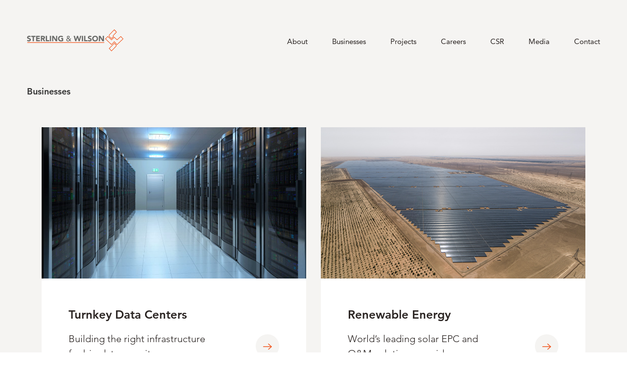

--- FILE ---
content_type: text/html; charset=UTF-8
request_url: https://sterlingandwilson.com/businesses/
body_size: 46818
content:
<!DOCTYPE html>

<html lang="en" class="w-100vw ovx-h">
  <head>
    <title>Sterling and Wilson: Business Overview</title>

    <link rel="canonical" href="https://sterlingandwilson.com/businesses/" />

    <meta charset="utf-8" />

    <meta name="viewport" content="width=device-width, initial-scale=1.0, maximum-scale=5" />

    <meta name="robots" content="index, follow" />

    <meta name="description" content="Sterling and Wilson's MEP & IEPC business verticles serve for energy and infra sector including solar, wind, cogen, electrical, generators, data centers, HVAC, fire fighting, energy storage and much more." />

    <meta name="keywords" content="sterling and wilson business" />

    <base href="../" />

    <!-- Favicon -->

    <link rel="apple-touch-icon" sizes="57x57" href="images/favicon/apple-icon-57x57.png" />

    <link rel="apple-touch-icon" sizes="60x60" href="images/favicon/apple-icon-60x60.png" />

    <link rel="apple-touch-icon" sizes="72x72" href="images/favicon/apple-icon-72x72.png" />

    <link rel="apple-touch-icon" sizes="76x76" href="images/favicon/apple-icon-76x76.png" />

    <link rel="apple-touch-icon" sizes="114x114" href="images/favicon/apple-icon-114x114.png" />

    <link rel="apple-touch-icon" sizes="120x120" href="images/favicon/apple-icon-120x120.png" />

    <link rel="apple-touch-icon" sizes="144x144" href="images/favicon/apple-icon-144x144.png" />

    <link rel="apple-touch-icon" sizes="152x152" href="images/favicon/apple-icon-152x152.png" />

    <link rel="apple-touch-icon" sizes="180x180" href="images/favicon/apple-icon-180x180.png" />

    <link rel="icon" type="image/png" sizes="192x192" href="images/favicon/android-icon-192x192.png" />

    <link rel="icon" type="image/png" sizes="32x32" href="images/favicon/favicon-32x32.png" />

    <link rel="icon" type="image/png" sizes="96x96" href="images/favicon/favicon-96x96.png" />

    <link rel="icon" type="image/png" sizes="16x16" href="images/favicon/favicon-16x16.png" />

    <link rel="manifest" href="images/favicon/manifest.json" />

    <meta name="msapplication-TileColor" content="#ffffff" />

    <meta name="msapplication-TileImage" content="/ms-icon-144x144.png" />

    <meta name="theme-color" content="#ffffff" />

    <link rel="stylesheet" href="https://cdnjs.cloudflare.com/ajax/libs/twitter-bootstrap/3.3.7/css/bootstrap.min.css" />

    <link rel="stylesheet" type="text/css" href="css/desktop.css" />

    <link rel="stylesheet" type="text/css" href="css/responsive.css" />

    <link rel="stylesheet" type="text/css" href="css/businesses/businesses.css" />

    <link rel="preload" href="Fonts/5173092/cb8027e4-2dba-4d36-8dee-0f22afe62776.woff" as="font" type="font/woff" crossorigin="anonymous" />

    <link rel="preload" href="Fonts/5225567/6497b0cb-750c-4e79-b974-2d66cef3ac7d.woff" as="font" type="font/woff" crossorigin="anonymous" />

    <link rel="preload" href="Fonts/5687390/b34d406c-b12e-4b82-892e-1bfab6517cce.woff" as="font" type="font/woff" crossorigin="anonymous" />

    <link rel="preload" href="Fonts/5194955/8677474f-cbca-4e71-a08e-1f86baaba210.woff" as="font" type="font/woff" crossorigin="anonymous" />

    <link rel="preload" href="Fonts/5686127/701130ff-a1cd-4706-bd19-b4adff518e62.woff" as="font" type="font/woff" crossorigin="anonymous" />

    <link rel="preload" href="Fonts/5687178/b8885363-76e9-4313-bd2f-446d01014e36.woff" as="font" type="font/woff" crossorigin="anonymous" />

    <meta property="og:title" content="Sterling and Wilson Businesses" />

    <meta property="og:site_name" content="Sterling and Wilson" />

    <meta property="og:url" content="https://sterlingandwilson.com/businesses/" />

    <meta property="og:description" content="Sterling and Wilson's MEP & IEPC business verticles serve for energy and infra sector including solar, wind, cogen, electrical, generators, data centers, HVAC, fire fighting, energy storage and much more." />

    <meta property="og:type" content="website" />

    <meta property="og:image" content="https://sterlingandwilson.com/images/businesses/desktop/cogen.jpg" />

    <meta property="og:image" content="https://sterlingandwilson.com/images/businesses/desktop/hybrid.jpg" />

    <meta property="og:image" content="https://sterlingandwilson.com/images/businesses/desktop/mep.jpg" />

    <meta property="og:image" content="https://sterlingandwilson.com/images/businesses/desktop/sterling_generators.jpg" />

    <meta property="og:image" content="https://sterlingandwilson.com/images/businesses/desktop/transmission.jpg" />

    <meta property="og:image" content="https://sterlingandwilson.com/images/businesses/desktop/turnkey_data_center.jpg" />

    <script type="text/javascript">
      var MTUserId = "29217956-335d-4063-a395-3278d5021723";

      var MTFontIds = new Array();

      MTFontIds.push("5173092"); // Avenir® W05 55 Roman

      MTFontIds.push("5194955"); // Avenir® W05 35 Light

      MTFontIds.push("5225567"); // Avenir® W05 95 Black

      MTFontIds.push("5686127"); // Avenir® W05 65 Medium

      MTFontIds.push("5687178"); // Avenir® W05 45 Book

      MTFontIds.push("5687390"); // Avenir® W05 85 Heavy

      (function () {
        var mtTracking = document.createElement("script");

        mtTracking.type = "text/javascript";

        mtTracking.async = "true";

        mtTracking.src = "mtiFontTrackingCode.js";

        (document.getElementsByTagName("head")[0] || document.getElementsByTagName("body")[0]).appendChild(mtTracking);
      })();
    </script>

    <!-- Global site tag (gtag.js) - Google Analytics -->

    <script async src="https://www.googletagmanager.com/gtag/js?id=UA-139834922-1"></script>

    <script>
      window.dataLayer = window.dataLayer || [];

      function gtag() {
        dataLayer.push(arguments);
      }

      gtag("js", new Date());

      gtag("config", "UA-139834922-1");
    </script>

    <script type="application/ld+json">
      {
        "@context": "http://schema.org",

        "@type": "Organization",

        "name": "Sterling & Wilson - MEP and EPC Contractor",

        "description": "From being electrical contractors in the 80s to being the subcontinent’s largest MEP and EPC business today, Sterling and Wilson have come a long way.",

        "image": [
          "https://sterlingandwilson.com/images/home/desktop/banner/banner1.jpg",
          "https://sterlingandwilson.com/images/home/desktop/banner/banner2.jpg",
          "https://sterlingandwilson.com/images/home/desktop/banner/banner3.jpg",
          "https://sterlingandwilson.com/images/home/desktop/banner/banner4.jpg",
          "https://sterlingandwilson.com/images/home/desktop/banner/banner5.jpg",
          "https://sterlingandwilson.com/images/home/desktop/banner/banner6.jpg"
        ],

        "logo": "https://sterlingandwilson.com/images/svg/logo_white.svg",

        "url": "https://sterlingandwilson.com/",

        "telephone": "+91 222 548 5300",

        "sameAs": ["https://www.linkedin.com/company/sterlingandwilson/", "https://www.facebook.com/SterlingandWilsonofficial"],

        "address": {
          "@type": "PostalAddress",

          "streetAddress": "Universal Majestic, 9th Floor P. L. Lokhande Marg, Chembur (West) ",

          "addressLocality": "Mumbai",

          "postalCode": "400043",

          "addressCountry": "India"
        }
      }
    </script>

    <script type="application/ld+json">
      {
        "@context": "http://schema.org/",

        "@type": "Service",

        "serviceType": "EPC",

        "hasOfferCatalog": {
          "@type": "OfferCatalog",

          "name": "MEP & IEPC",

          "itemListElement": [
            {
              "@type": "OfferCatalog",

              "name": "Engineering, Procurement, and Construction (IEPC)",

              "itemListElement": [
                {
                  "@type": "Offer",

                  "itemOffered": {
                    "@type": "Service",

                    "name": "Sterling Generators"
                  }
                },

                {
                  "@type": "Offer",

                  "itemOffered": {
                    "@type": "Service",

                    "name": "MEP & IEPC"
                  }
                },

                {
                  "@type": "Offer",

                  "itemOffered": {
                    "@type": "Service",

                    "name": "Cogen"
                  }
                },

                {
                  "@type": "Offer",

                  "itemOffered": {
                    "@type": "Service",

                    "name": "Hybrid & Energy Storage "
                  }
                },

                {
                  "@type": "Offer",

                  "itemOffered": {
                    "@type": "Service",

                    "name": "Turnkey DataCenters"
                  }
                },

                {
                  "@type": "Offer",

                  "itemOffered": {
                    "@type": "Service",

                    "name": "Power Transmission & Distribution"
                  }
                },
                {
                  "@type": "Offer",

                  "itemOffered": {
                    "@type": "Service",

                    "name": "Wind Energy"
                  }
                },
                {
                  "@type": "Offer",

                  "itemOffered": {
                    "@type": "Service",

                    "name": "Solar"
                  }
                }
              ]
            }
          ]
        }
      }
    </script>
  </head>

  <body id="businesses-page" class="w-100vw ovx-h">
    <!--<div class="custom_header inner_header">-->
    <!--  <div class="container">-->
    <!--    <div class="row">-->
    <!--      <div class="col-sm-12">-->
    <!--        <nav class="navbar">-->
    <!--          <div class="navbar-header">-->
    <!--            <button type="button" class="body_toggle navbar-toggle collapsed" data-toggle="collapse" data-target="#bs-example-navbar-collapse-1" aria-expanded="false" onclick="toggleSidebar()">-->
    <!--              <span class="icon-bar"></span>-->

    <!--              <span class="icon-bar"></span>-->

    <!--              <span class="icon-bar"></span>-->
    <!--            </button>-->

    <!--            <a class="navbar-brand" href="">-->
    <!--              <img width="197" src="images/svg/logo_color.svg" alt="logo" class="custom_desktop" />-->

    <!--              <img width="157" src="images/svg/logo_color.svg" alt="logo" class="custom_mobile" />-->
    <!--            </a>-->

    <!--            <p class="custom_mobile mbl_breadcrumb">Businesses</p>-->
    <!--          </div>-->

    <!--          <div class="collapse navbar-collapse mbl_custom_menu" id="bs-example-navbar-collapse-1">-->
    <!--            <a href="javascript:void(0);" class="custom_close">-->
    <!--              <img src="images/empty.png" data-src="images/svg/close.svg" class="mobile-image custom_close" alt="close" onclick="closeSidebar()" />-->
    <!--            </a>-->

    <!--            <ul class="nav navbar-nav">-->
    <!--              <li>-->
    <!--                <a href="about">-->
    <!--                  <p>About</p>-->
    <!--                </a>-->
    <!--              </li>-->

    <!--              <li class="active">-->
    <!--                <a href="businesses">-->
    <!--                  <p>Businesses</p>-->
    <!--                </a>-->
    <!--              </li>-->

    <!--              <li>-->
    <!--                <a href="projects">-->
    <!--                  <p>Projects</p>-->
    <!--                </a>-->
    <!--              </li>-->

    <!--              <li>-->
    <!--                <a href="careers">-->
    <!--                  <p>Careers</p>-->
    <!--                </a>-->
    <!--              </li>-->

    <!--              <li>-->
    <!--                <a href="csr">-->
    <!--                  <p>CSR</p>-->
    <!--                </a>-->
    <!--              </li>-->

    <!--              <li>-->
    <!--                <a href="media">-->
    <!--                  <p>Media</p>-->
    <!--                </a>-->
    <!--              </li>-->

    <!--              <li>-->
    <!--                <a href="contact">-->
    <!--                  <p>Contact</p>-->
    <!--                </a>-->
    <!--              </li>-->
    <!--            </ul>-->
    <!--          </div>-->
    <!--        </nav>-->
    <!--      </div>-->

    <!--      <div class="col-sm-12">-->
    <!--        <div class="custom_breadcrumb custom_desktop">-->
    <!--          <ul>-->
    <!--            <li><a href="businesses">Businesses</a></li>-->
    <!--          </ul>-->
    <!--        </div>-->
    <!--      </div>-->
    <!--    </div>-->
    <!--  </div>-->
    <!--</div>-->
    <p class="bread">Businesses</p>
 <div class="custom_header inner_header bg_gray">
      <div class="container">
        <div class="row">
          <div class="col-sm-12">
            <nav class="navbar">
              <div class="navbar-header">
                <button type="button" class="body_toggle navbar-toggle collapsed" data-toggle="collapse" data-target="#bs-example-navbar-collapse-1" aria-expanded="false" onclick="toggleSidebar()">
                  <span class="icon-bar"></span>

                  <span class="icon-bar"></span>

                  <span class="icon-bar"></span>
                </button>

                <a class="navbar-brand" href="">
                  <img width="197" src="images/svg/logo_color.svg" alt="logo" class="custom_desktop" />

                  <img width="157" src="images/svg/logo_color.svg" alt="logo" class="custom_mobile" />
                </a>
<div id="container"></div>
                <!--<p class="custom_mobile mbl_breadcrumb">About</p>-->
              </div>

              <div class="collapse navbar-collapse mbl_custom_menu" id="bs-example-navbar-collapse-1">
                <a href="javascript:void(0);" class="custom_close">
                  <img src="images/empty.png" data-src="images/svg/close.svg" class="mobile-image custom_close" alt="close" onclick="closeSidebar()" />
                </a>

                <ul class="nav navbar-nav">
                  <li>
                    <a href="about">
                      <p>About</p>
                    </a>
                  </li>

                  <li>
                    <a href="businesses">
                      <p>Businesses</p>
                    </a>
                  </li>

                  <li>
                    <a href="projects">
                      <p>Projects</p>
                    </a>
                  </li>

                  <li>
                    <a href="careers">
                      <p>Careers</p>
                    </a>
                  </li>

                  <li>
                    <a href="csr">
                      <p>CSR</p>
                    </a>
                  </li>

                  <li>
                    <a href="media">
                      <p>Media</p>
                    </a>
                  </li>

                  <li>
                    <a href="contact">
                      <p>Contact</p>
                    </a>
                  </li>
                </ul>
              </div>
            </nav>
          </div>

          <!--<div class="col-sm-12">-->
          <!--  <div class="custom_breadcrumb custom_desktop">-->
          <!--    <ul>-->
          <!--      <li>-->
          <!--        <a href="about">About</a>-->
          <!--      </li>-->
          <!--    </ul>-->
          <!--  </div>-->
          <!--</div>-->
        </div>
      </div>
    </div> <div class="custom_header inner_header bg_gray padd">
        <div class="container">
        <div class="row">
    <div class="col-sm-12">
            <div class="custom_breadcrumb custom_desktop">
              <ul>
                <li><a href="businesses">Businesses</a></li>
              </ul>
            </div>
          </div>
      </div>
      </div>
      </div>
    <div class="page-container">
      <div class="custom_inner_page bg_gray">
        <div class="container">
          <div class="row">
            <div class="col-sm-12">
              <div class="inner_banner bg_gray p30 pb120 mbl_mb30">
                <div class="row">
                  <div class="col-sm-6">
                    <div class="business_box">
                      <a href="businesses/turnkey-data-centers">
                        <div class="business_image">
                          <div
                            style="padding-top: calc(60000% / 1050)"
                            data-src="images/businesses/desktop/turnkey_data_center.jpg"
                            class="desktop-image img-responsive custom_desktop bgsz-cv bgp-c bg-norepeat"
                            aria-label="Sterling & Wilson Business - Turnkey Datacenters"
                            title="Sterling & Wilson Business - Turnkey Datacenters"
                          ></div>

                          <div
                            style="padding-top: calc(60000% / 1050)"
                            data-src="images/businesses/mobile/turnkey_data_center.jpg"
                            class="mobile-image img-responsive custom_mobile bgsz-cv bgp-c bg-norepeat"
                            aria-label="Sterling & Wilson Business - Turnkey Datacenters"
                            title="Sterling & Wilson Business - Turnkey Datacenters"
                          ></div>
                        </div>

                        <div class="business_text">
                          <h2>Turnkey Data Centers</h2>

                          <div class="business_text_para">
                            <p>
                              Building the right infrastructure<br />
                              for big data security
                            </p>

                            <span class="custom_arrow">
                              <img src="images/empty.png" data-src="images/svg/busi_arrow.svg" alt="arrow" class="common-image" />
                            </span>
                          </div>
                        </div>
                      </a>
                    </div>
                  </div>
                  <div class="col-sm-6">
                    <div class="business_box">
                      <a href="businesses/renewable-energy">
                        <div class="business_image">
                          <div
                            style="padding-top: calc(60000% / 1050)"
                            data-src="images/businesses/solar/desktop/banner-d.jpg"
                            aria-label="Sterling & Wilson Business - Solar Plant"
                            title="Sterling & Wilson Business - renewable-energy"
                            class="desktop-image img-responsive custom_desktop bgsz-cv bgp-c bg-norepeat"
                          ></div>

                          <div style="padding-top: calc(60000% / 1050)" data-src="images/businesses/solar/mobile/banner-m.jpg" class="mobile-image img-responsive custom_mobile bgsz-cv bgp-c bg-norepeat"></div>
                        </div>

                        <div class="business_text">
                          <h2>Renewable Energy</h2>

                          <div class="business_text_para">
                            <p>World’s leading solar EPC and <br />O&M solutions provider</p>

                            <span class="custom_arrow">
                              <img src="images/empty.png" data-src="images/svg/busi_arrow.svg" alt="arrow" class="common-image" />
                            </span>
                          </div>
                        </div>
                      </a>
                    </div>
                  </div>
                </div>
                <div class="row">
                  <div class="col-sm-6">
                    <div class="business_box">
                      <a href="businesses/mep/">
                        <div class="business_image">
                          <div
                            style="padding-top: calc(60000% / 1050)"
                            data-src="images/businesses/desktop/mep.jpg"
                            class="desktop-image img-responsive custom_desktop bgsz-cv bgp-c bg-norepeat"
                            aria-label="Sterling & Wilson Business - MEP & IEPC"
                            title="Sterling & Wilson Business - MEP & IEPC"
                          ></div>

                          <div style="padding-top: calc(60000% / 1050)" data-src="images/businesses/mobile/mep.jpg" class="mobile-image img-responsive custom_mobile bgsz-cv bgp-c bg-norepeat" aria-label="Sterling & Wilson Business - MEP & IEPC" title="Sterling & Wilson Business - MEP & IEPC"></div>
                        </div>

                        <div class="business_text">
                          <h2>MEP</h2>

                          <div class="business_text_para">
                            <p>
                              Building the latticework<br />
                              of modern infrastructure
                            </p>

                            <span class="custom_arrow">
                              <img src="images/empty.png" data-src="images/svg/busi_arrow.svg" alt="arrow" class="common-image" />
                            </span>
                          </div>
                        </div>
                      </a>
                    </div>
                  </div>
                  <div class="col-sm-6">
                    <div class="business_box">
                      <a href="businesses/industrial-epc/">
                        <div class="business_image">
                          <div style="padding-top: calc(60000% / 1050)" data-src="images/businesses/iepc/desktop/iepc-d.jpg" class="desktop-image img-responsive custom_desktop bgsz-cv bgp-c bg-norepeat" aria-label="Sterling & Wilson Business -IEPC" title="Sterling & Wilson Business -IEPC"></div>

                          <div style="padding-top: calc(60000% / 1050)" data-src="images/businesses/iepc/mobile/iepc-m.jpg" class="mobile-image img-responsive custom_mobile bgsz-cv bgp-c bg-norepeat" aria-label="Sterling & Wilson Business -IEPC" title="Sterling & Wilson Business -IEPC"></div>
                        </div>

                        <div class="business_text">
                          <h2>Industrial EPC</h2>

                          <div class="business_text_para">
                            <p>
                              Designing and building<br />
                              critical projects
                            </p>

                            <span class="custom_arrow">
                              <img src="images/empty.png" data-src="images/svg/busi_arrow.svg" alt="arrow" class="common-image" />
                            </span>
                          </div>
                        </div>
                      </a>
                    </div>
                  </div>
                </div>
                <div class="row">
                  <div class="col-sm-6">
                    <div class="business_box mb0">
                      <a href="businesses/transmission-and-distribution">
                        <div class="business_image">
                          <div
                            style="padding-top: calc(60000% / 1050)"
                            data-src="images/businesses/desktop/transmission.jpg"
                            class="desktop-image img-responsive custom_desktop bgsz-cv bgp-c bg-norepeat"
                            aria-label="Sterling & Wilson Business - Power Transmission & Distribution"
                            title="Sterling & Wilson Business - Power Transmission & Distribution"
                          ></div>

                          <div
                            style="padding-top: calc(60000% / 1050)"
                            data-src="images/businesses/mobile/transmission.jpg"
                            class="mobile-image img-responsive custom_mobile bgsz-cv bgp-c bg-norepeat"
                            aria-label="Sterling & Wilson Business - Power Transmission & Distribution"
                            title="Sterling & Wilson Business - Power Transmission & Distribution"
                          ></div>
                        </div>

                        <div class="business_text">
                          <h2>Transmission & Distribution</h2>

                          <div class="business_text_para">
                            <p>
                              Uniting the nation<br />
                              under one grid
                            </p>

                            <span class="custom_arrow">
                              <img src="images/empty.png" data-src="images/svg/busi_arrow.svg" alt="arrow" class="common-image" />
                            </span>
                          </div>
                        </div>
                      </a>
                    </div>
                  </div>
                  <div class="col-sm-6">
                    <div class="business_box">
                      <a href="businesses/sterling-generators">
                        <div class="business_image">
                          <div
                            style="padding-top: calc(60000% / 1050)"
                            data-src="images/businesses/desktop/sterling_generators.jpg"
                            class="desktop-image img-responsive custom_desktop bgsz-cv bgp-c bg-norepeat"
                            aria-label="Sterling & Wilson Business - Disel Generators"
                            title="Sterling & Wilson Business - Disel Generators"
                          ></div>

                          <div
                            style="padding-top: calc(60000% / 1050)"
                            data-src="images/businesses/mobile/sterling_generators.jpg"
                            class="mobile-image img-responsive custom_mobile bgsz-cv bgp-c bg-norepeat"
                            aria-label="Sterling & Wilson Business - Disel Generators"
                            title="Sterling & Wilson Business - Disel Generators"
                          ></div>
                        </div>

                        <div class="business_text">
                          <h2>Sterling Green Power Solutions</h2>

                          <div class="business_text_para">
                            <p>
                              Powering a Sustainable Future
                            </p>

                            <span class="custom_arrow">
                              <img src="images/empty.png" data-src="images/svg/busi_arrow.svg" alt="arrow" class="common-image" />
                            </span>
                          </div>
                        </div>
                      </a>
                    </div>
                  </div>
                  <div class="col-sm-6"></div>
                </div>

                <!-- <div class="row">
                                <div class="col-sm-6">
                                    <div class="business_box">
                                        <a href="businesses/cogen">
                                            <div class="business_image">
                                                <div style="padding-top: calc(60000% / 1050)"
                                                    data-src="images/businesses/desktop/cogen.jpg"
                                                    class="desktop-image img-responsive custom_desktop bgsz-cv bgp-c bg-norepeat"
                                                    aria-label="Sterling & Wilson Business - Cogen Plant"
                                                    title="Sterling & Wilson Business - Cogen Plant"></div>

                                                <div style="padding-top: calc(60000% / 1050)"
                                                    data-src="images/businesses/mobile/cogen.jpg"
                                                    class="mobile-image img-responsive custom_mobile bgsz-cv bgp-c bg-norepeat"
                                                    aria-label="Sterling & Wilson Business - Cogen Plant"
                                                    title="Sterling & Wilson Business - Cogen Plant"></div>
                                            </div>

                                            <div class="business_text">
                                                <h2>COGEN</h2>

                                                <div class="business_text_para">
                                                    <p>
                                                        Maximizing efficiency, for a<br />
                                                        greener planet and pocket
                                                    </p>

                                                    <span class="custom_arrow">
                                                        <img src="images/empty.png" data-src="images/svg/busi_arrow.svg"
                                                            alt="arrow" class="common-image" />
                                                    </span>
                                                </div>
                                            </div>
                                        </a>
                                    </div>
                                </div>

                                <div class="col-sm-6">
                                    <div class="business_box">
                                        <a href="businesses/hybrid-and-energy-storage">
                                            <div class="business_image">
                                                <div style="padding-top: calc(60000% / 1050)"
                                                    data-src="images/businesses/desktop/hybrid.jpg"
                                                    class="desktop-image img-responsive custom_desktop bgsz-cv bgp-c bg-norepeat"
                                                    aria-label="Sterling & Wilson Business - Hybrid & Energy Storage"
                                                    title="Sterling & Wilson Business - Hybrid & Energy Storage"></div>

                                                <div style="padding-top: calc(60000% / 1050)"
                                                    data-src="images/businesses/mobile/hybrid.jpg"
                                                    class="mobile-image img-responsive custom_mobile bgsz-cv bgp-c bg-norepeat"
                                                    aria-label="Sterling & Wilson Business - Hybrid & Energy Storage"
                                                    title="Sterling & Wilson Business - Hybrid & Energy Storage"></div>
                                            </div>

                                            <div class="business_text">
                                                <h2>Hybrid & Energy Storage</h2>

                                                <div class="business_text_para">
                                                    <p>Granting power autonomy <br />to businesses</p>

                                                    <span class="custom_arrow">
                                                        <img src="images/empty.png" data-src="images/svg/busi_arrow.svg"
                                                            alt="arrow" class="common-image" />
                                                    </span>
                                                </div>
                                            </div>
                                        </a>
                                    </div>
                                </div>
                            </div> -->
              </div>
            </div>
          </div>
        </div>
      </div>
    </div>

  <!--  <div class="footer">-->
  <!--    <div class="container">-->
  <!--      <div class="row">-->
  <!--        <div class="col-sm-12">-->
  <!--          <div class="footer_section">-->
  <!--            <div class="row">-->
  <!--              <div class="col-sm-3">-->
  <!--                <a href="">-->
  <!--                  <div class="footer_logo">-->
  <!--                    <img class="common-image" src="images/empty.png" data-src="images/svg/logo_white.svg" alt="footer logo" />-->
  <!--                  </div>-->
  <!--                </a>-->
  <!--              </div>-->

  <!--              <div class="col-sm-7">-->
  <!--                <div class="footer_menu">-->
  <!--                  <ul class="clearfix">-->
  <!--                    <li>-->
  <!--                      <a href="contact">Contact</a>-->
  <!--                    </li>-->

  <!--                    <li>-->
  <!--                      <a href="csr">CSR</a>-->
  <!--                    </li>-->

                      <!--<li>-->
                      <!--  <a href="https://swportal.mumbaisterling.com:9001/irj/portal" target="_blank">JSR Portal</a>-->
                      <!--</li>-->

                      <!-- <li>
  <!--                                          <a href="https://subco.sterlingandwilson.com/" target="_blank">Sub-Contractor Portal</a>-->
  <!--                                      </li> -->-->

  <!--                    <li>-->
  <!--                      <a href="https://hcm44.sapsf.com/login?company=sterlingan#/login" target="_blank">HRMS</a>-->
  <!--                    </li>-->
  <!--                    <li>-->
  <!--                      <a href="corporate-announcement/" target="_blank">Corporate Announcements</a>-->
  <!--                    </li>-->
  <!--                    <li>-->
  <!--                       <a href="annual-return/" target="_blank">Annual Return</a>-->
  <!--                  </li>-->
  <!--                  <li>-->
  <!--                       <a href="financials/" target="_blank">Financials</a>-->
  <!--                  </li>-->
  <!--                    <li class="custom_mobile">-->
  <!--                      <a href="pdf/disclaimer.pdf" target="_blank">Disclaimer</a>-->
  <!--                    </li>-->

  <!--                    <li class="custom_mobile">-->
  <!--                       <a href="https://sterlingandwilson.com/HSE-Policies-&-Documents" target="_blank">HSE Policies & Documents</a>-->
  <!--                    </li>-->

  <!--                    <li class="custom_mobile">-->
  <!--                      <a href="pdf/quality_policy.pdf" target="_blank">Quality Policy</a>-->
  <!--                    </li>-->
  <!--                     <li class="custom_mobile">-->
  <!--                  <a href="https://sterlingandwilson.com/pages/full-content-page/disclaimer-privacy-policy/" target="_blank">Privacy Policy</a>-->
  <!--                </li>-->
                      <!--<li class="custom_mobile">-->
                      <!--  <a href="pdf/HSE_Policy_(14-02-19).pdf" target="_blank">HSE Policy <br />(Middle East)</a>-->
                      <!--</li>-->

                      <!--<li class="custom_mobile">-->
                      <!--  <a href="pdf/Quality_Policy _(15-02-18).pdf" target="_blank">Quality Policy <br />(Middle East)</a>-->
                      <!--</li>-->

  <!--                    <li class="custom_mobile">-->
  <!--                      <a href="https://sterlingandwilson.com/sitemap/">Sitemap</a>-->
  <!--                    </li>-->
  <!--                  </ul>-->
  <!--                </div>-->
  <!--              </div>-->

  <!--              <div class="col-sm-2">-->
  <!--                <div class="social_link">-->
  <!--                  <ul class="clearfix">-->
  <!--                    <li>-->
  <!--                      <a href="https://www.linkedin.com/company/sterlingandwilson/" target="_blank">-->
  <!--                        <img class="common-image" src="images/empty.png" data-src="images/svg/linkedin.svg" alt="LinkedIn" />-->
  <!--                      </a>-->
  <!--                    </li>-->

  <!--                    <li>-->
  <!--                      <a href="https://www.facebook.com/SterlingandWilsonofficial/?ref=hl" target="_blank">-->
  <!--                        <img class="common-image" src="images/empty.png" data-src="images/svg/facebook.svg" alt="Facebook" />-->
  <!--                      </a>-->
  <!--                    </li>-->
  <!--                    <li>-->
  <!--                      <a href="https://www.youtube.com/@sterlingandwilsongroup/" target="_blank">-->
  <!--                        <img class="common-image" src="images/empty.png" data-src="images/svg/youtubeIcon.svg" style="width: 28px" alt="youtube" />-->
  <!--                      </a>-->
  <!--                    </li>-->
  <!--                  </ul>-->
  <!--                </div>-->
  <!--              </div>-->
  <!--            </div>-->
  <!--          </div>-->
  <!--        </div>-->

  <!--        <div class="col-sm-12">-->
  <!--          <div class="footer_copyright">-->
  <!--            <ul class="custom_desktop">-->
  <!--              <li>-->
  <!--                <a href="pdf/disclaimer.pdf" target="_blank">Disclaimer</a>-->
  <!--              </li>-->

  <!--              <li>-->
  <!--                <a href="https://sterlingandwilson.com/HSE-Policies-&-Documents" target="_blank">HSE Policies & Documents</a>-->
  <!--              </li>-->

  <!--              <li>-->
  <!--                <a href="pdf/quality_policy.pdf" target="_blank">Quality Policy</a>-->
  <!--              </li>-->
  <!--<li>-->
  <!--                <a href="https://sterlingandwilson.com/pages/full-content-page/disclaimer-privacy-policy/" target="_blank">Privacy Policy</a>-->
  <!--              </li>-->
                <!--<li>-->
                <!--  <a href="pdf/HSE_Policy_(14-02-19).pdf" target="_blank">HSE Policy (Middle East)</a>-->
                <!--</li>-->

                <!--<li>-->
                <!--  <a href="pdf/Quality_Policy _(15-02-18).pdf" target="_blank">Quality Policy (Middle East)</a>-->
                <!--</li>-->

  <!--              <li>-->
  <!--                <a href="https://sterlingandwilson.com/sitemap/">Sitemap</a>-->
  <!--              </li>-->
  <!--            </ul>-->

  <!--            <p>Copyright © <span class="footer-year">2019</span> Sterling and Wilson Pvt. Ltd.</p>-->
  <!--          </div>-->
  <!--        </div>-->
  <!--      </div>-->
  <!--    </div>-->
  <!--  </div>-->
<div class="footer">
        <div class="container">
          <div class="row">
            <div class="col-sm-12">
              <div class="footer_section">
                <div class="row">
                  <div class="col-sm-3">
                    <a href="/">
                      <div class="footer_logo">
                        <img class="common-image" src="images/empty.png" data-src="images/svg/logo_white.svg" alt="footer logo" />
                      </div>
                    </a>
                  </div>
                  <div class="col-sm-7">
                    <div class="footer_menu footer__second">
                      <ul class="clearfix">
                        <li>
                          <a href="contact">Contact</a>
                        </li>
                        <li>
                          <a href="csr">CSR</a>
                        </li>
                        <!--<li>-->
                        <!--  <a href="https://swportal.mumbaisterling.com:9001/irj/portal" target="_blank">JSR Portal</a>-->
                        <!--</li>-->
                        <!--<li>-->
                        <!--  <a href="https://hcm44.sapsf.com/login?company=sterlingan#/login" target="_blank">HRMS</a>-->
                        <!--</li>-->
                        <li>
                          <a href="corporate-announcement/" target="_blank">Corporate Announcements</a>
                        </li>
                          <li>
                          <a href="annual-return/" target="_blank">Annual Return</a>
                        </li>
                        <li>
                          <a href="financials/" target="_blank">Financials</a>
                        </li>
                        <li class="custom_mobile">
                          <a href="pdf/disclaimer.pdf" target="_blank">Disclaimer</a>
                        </li>
                        <li class="custom_mobile">
                          <a href="pdf/hse_policy.pdf" target="_blank">HSE Policy</a>
                        </li>
                        <li class="custom_mobile">
                          <a href="pdf/quality_policy.pdf" target="_blank">Quality Policy</a>
                        </li>
                        <li class="custom_mobile">
                    <a href="https://sterlingandwilson.com/pages/full-content-page/disclaimer-privacy-policy/" target="_blank">Privacy Policy</a>
                  </li>
                        <li class="custom_mobile">
                          <a href="pdf/HSE_Policy_(14-02-19).pdf" target="_blank">HSE Policy <br />(Middle East)</a>
                        </li>
                        <!--<li class="custom_mobile">-->
                        <!--  <a href="pdf/Quality_Policy _(15-02-18).pdf" target="_blank">Quality Policy <br />(Middle East)</a>-->
                        <!--</li>-->
                        <li class="custom_mobile">
                          <a href="https://sterlingandwilson.com/sitemap/">Sitemap</a>
                        </li>
                      </ul>
                    </div>
                  </div>
                  <div class="col-sm-2">
                    <div class="social_link">
                      <ul class="clearfix">
                        <li>
                          <a href="https://www.linkedin.com/company/sterlingandwilson/" target="_blank">
                            <img class="common-image" src="images/empty.png" data-src="images/svg/linkedin.svg" alt="LinkedIn" />
                          </a>
                        </li>
                        <li>
                          <a href="https://www.facebook.com/SterlingandWilsonofficial" target="_blank">
                            <img class="common-image" src="images/empty.png" data-src="images/svg/facebook.svg" alt="Facebook" />
                          </a>
                        </li>
                        <li>
                          <a href="https://www.youtube.com/@sterlingandwilsongroup/" target="_blank">
                            <img class="common-image" src="images/empty.png" data-src="images/svg/youtubeIcon.svg" style="width: 28px" alt="youtube" />
                          </a>
                        </li>
                      </ul>
                    </div>
                  </div>
                </div>
              </div>
            </div>
            <div class="col-sm-12">
              <div class="footer_copyright">
                <ul class="custom_desktop">
                  <li>
                    <a href="pdf/disclaimer.pdf" target="_blank">Disclaimer</a>
                  </li>
                  <li>
                    <a href="https://sterlingandwilson.com/HSE-Policies-&-Documents" target="_blank">HSE Policies & Documents</a>
                  </li>
                  <li>
                    <a href="pdf/quality_policy.pdf" target="_blank">Quality Policy</a>
                  </li>
                   <li>
                    <a href="https://sterlingandwilson.com/pages/full-content-page/disclaimer-privacy-policy/" target="_blank">Privacy Policy</a>
                  </li>
                  <!--<li>-->
                  <!--  <a href="pdf/HSE_Policy_(14-02-19).pdf" target="_blank">HSE Policy (Middle East)</a>-->
                  <!--</li>-->
                <!--    <li>-->
                <!--  <a href="https://sterlingandwilson.com/pages/full-content-page/disclaimer-privacy-policy/" target="_blank">Privacy Policy</a>-->
                <!--</li>-->

                  <!--<li>-->
                  <!--  <a href="pdf/Quality_Policy _(15-02-18).pdf" target="_blank">Quality Policy (Middle East)</a>-->
                  <!--</li>-->
                  <li>
                    <a href="https://sterlingandwilson.com/sitemap/">Sitemap</a>
                  </li>
                </ul>
                <p>Copyright © <span class="footer-year">2019</span> Sterling and Wilson Pvt. Ltd.</p>
              </div>
            </div>
          </div>
        </div>
      </div>    <div class="sidebar_block" onclick="toggleSidebar()"></div>

    <!-- http://demo.nimius.net/debounce_throttle/ -->

    <script src="https://cdn.jsdelivr.net/npm/lodash@4.17.11/lodash.min.js"></script>

    <script src="https://cdnjs.cloudflare.com/ajax/libs/gsap/2.1.2/TweenMax.min.js"></script>

    <!-- <script src="js/objectFitPolyfill.basic.min.js"></script> -->

    <script src="js/global.js"></script>

    <script src="js/AnimationLibrary/SWImageLoader.js"></script>

    <script>
      /* =============================================== */

      /* ADD IMAGES TO THE DOM
  
          /* =============================================== */

      (function () {
        var swImageLoader = new SWImageLoader();
      })();
    </script>
  </body>
</html>


--- FILE ---
content_type: text/css
request_url: https://sterlingandwilson.com/css/desktop.css
body_size: 25013
content:
@import url("common_style.css");
@font-face {
  font-family: "Avenir-Roman";
  src: url("../Fonts/5173092/2a3d3f7d-64c1-4412-8b2c-17d7a782e237.eot?#iefix");
  src: url("../Fonts/5173092/2a3d3f7d-64c1-4412-8b2c-17d7a782e237.eot?#iefix") format("eot"), url("../Fonts/5173092/22c9fb19-d2ca-4a69-913f-3d216e2744d1.woff2") format("woff2"), url("../Fonts/5173092/cb8027e4-2dba-4d36-8dee-0f22afe62776.woff") format("woff"), url("../Fonts/5173092/d49a6a27-a94b-43dc-8dc4-af608e272353.ttf") format("truetype");
}

@font-face {
  font-family: "Avenir-Light";
  src: url("../Fonts/5194955/962e0d9d-7610-4b34-a16b-254ff1e3bcad.eot?#iefix");
  src: url("../Fonts/5194955/962e0d9d-7610-4b34-a16b-254ff1e3bcad.eot?#iefix") format("eot"), url("../Fonts/5194955/f5354f80-92cf-4f4b-b36f-8c045d5c8426.woff2") format("woff2"), url("../Fonts/5194955/8677474f-cbca-4e71-a08e-1f86baaba210.woff") format("woff"), url("../Fonts/5194955/dae72e0a-0185-45cd-818d-41627b670f78.ttf") format("truetype");
}

@font-face {
  font-family: "Avenir-Black";
  src: url("../Fonts/5225567/d54f0688-824d-4cae-88f3-ebed1ed3d2be.eot?#iefix");
  src: url("../Fonts/5225567/d54f0688-824d-4cae-88f3-ebed1ed3d2be.eot?#iefix") format("eot"), url("../Fonts/5225567/ef5440cb-9db6-4c3a-b4ab-8135481379cd.woff2") format("woff2"), url("../Fonts/5225567/6497b0cb-750c-4e79-b974-2d66cef3ac7d.woff") format("woff"), url("../Fonts/5225567/7b88d46c-84c0-49b1-91d7-5a63a6d0b09a.ttf") format("truetype");
}

@font-face {
  font-family: "Avenir-Medium";
  src: url("../Fonts/5686127/3970cdfc-30cf-4734-95e2-dd32cfc77c49.eot?#iefix");
  src: url("../Fonts/5686127/3970cdfc-30cf-4734-95e2-dd32cfc77c49.eot?#iefix") format("eot"), url("../Fonts/5686127/35f0ec4c-2566-463d-a1df-744259ac0ce8.woff2") format("woff2"), url("../Fonts/5686127/701130ff-a1cd-4706-bd19-b4adff518e62.woff") format("woff"), url("../Fonts/5686127/20f8d1cf-1e62-447c-b974-709993e4156e.ttf") format("truetype");
}

@font-face {
  font-family: "Avenir-Book";
  src: url("../Fonts/5687178/c4c68310-7910-47fe-aafe-fb8e8c7c3fc3.eot?#iefix");
  src: url("../Fonts/5687178/c4c68310-7910-47fe-aafe-fb8e8c7c3fc3.eot?#iefix") format("eot"), url("../Fonts/5687178/2b019de4-ece8-4a0d-b8b4-72866ca60c27.woff2") format("woff2"), url("../Fonts/5687178/b8885363-76e9-4313-bd2f-446d01014e36.woff") format("woff"), url("../Fonts/5687178/c9947fd3-3bc8-4301-9642-9e30604027f3.ttf") format("truetype");
}

@font-face {
  font-family: "Avenir-Heavy";
  src: url("../Fonts/5687390/bc3f81f2-42cf-45a9-a1c3-ff3c5198db31.eot?#iefix");
  src: url("../Fonts/5687390/bc3f81f2-42cf-45a9-a1c3-ff3c5198db31.eot?#iefix") format("eot"), url("../Fonts/5687390/0d51f252-d47b-421f-8ffe-eb417dce1b53.woff2") format("woff2"), url("../Fonts/5687390/b34d406c-b12e-4b82-892e-1bfab6517cce.woff") format("woff"), url("../Fonts/5687390/da70c2a6-9ec1-46d2-9208-8e8278d72406.ttf") format("truetype");
}
html {
  scroll-behavior: smooth;
}
body {
  font-family: Avenir-Roman;
  -webkit-font-smoothing: antialiased;
  text-rendering: optimizeLegibility;
}
p.bread {
    display:none;
}
.inner_header.bg_gray.padd {
    /*padding: 0px 0 10px;*/
    /*z-index: 1026;*/
    width: 100%;
    height:21px;
    transition: transform 0.4s cubic-bezier(0.77, 0, 0.175, 1), opacity 0.3s, background-color 1s;
    transform: translate3d(0, 0, 0);
    will-change: transform;
    position: relative;
    /*margin: -60px 0 0 0;*/
}
    
.inner_header.bg_gray.padd ul li a {
    color: #333333;
    font-size: 18px;
    line-height: 24px;
    text-decoration: none;
    font-family: Avenir-Heavy;
    display: inline-block;
}
.inner_header.bg_gray.padd ul li{
    list-style-type:none;
}
.custom_header.inner_header .custom_breadcrumb ul li {
    display: block;
    z-index: 1035;
    position: relative;
}
.custom_header.inner_header .custom_breadcrumb ul {
    padding-left: 0px;
    margin: -50px 0px 30px;
}
/*.footer_menu ul.clearfix li:nth-child(3) {*/
/*    display: none!important;*/
/*}*/
/*.footer_menu ul.clearfix li:nth-child(4) {*/
/*    display: none!important;*/
/*}*/

/*.footer_copyright .custom_desktop li:nth-child(5){*/
/*    display: none!important;*/
/*}*/

.dis_in_block p {
  padding: 10px 0px 0px;
}
.custom_mobile {
  display: none !important;
}
.custom_desktop {
  display: block !important;
}
.custom_header .mbl_custom_menu > a.custom_close {
  display: none;
}
.custom_header {
  position: fixed;
  padding: 60px 0 10px;
  z-index: 1001;
  width: 100%;
  transition: transform 0.4s cubic-bezier(0.77, 0, 0.175, 1), opacity 0.3s, background-color 1s;
  transform: translate3d(0, 0, 0);
  will-change: transform;
}
.custom_header .dark-bg {
  background: rgba(0, 0, 0, 0.9);
  position: absolute;
  left: 0;
  top: 0;
  width: 100%;
  height: 100%;
  opacity: 0;
}
.custom_header.visible_top .dark-bg {
  opacity: 1;
}
body#home-page .custom_header.visible_top {
  transform: translate3d(0, -50px, 0);
}
.custom_header nav.navbar {
  border: none;
  margin: 0px;
}
.custom_header .navbar-brand {
  height: auto;
  padding: 0px;
}
.custom_header .navbar-header {
  width: 200px;
}
.custom_header .navbar-collapse {
  width: calc(100% - 200px);
  float: right;
  padding: 0px;
}
.custom_header ul.navbar-nav {
  float: right;
}
.custom_header.contact_header_section.inner_header ul.navbar-nav li a,
.custom_header ul.navbar-nav li a {
  font-size: 15px;
  padding: 15px 25px;
  color: #fff;
}
.custom_header ul.navbar-nav li:last-child a {
  padding-right: 0px !important;
}
.custom_header ul.navbar-nav li a:focus,
.custom_header ul.navbar-nav li a:hover {
  background-color: transparent;
}
.custom_header.inner_header {
  position: relative;
  padding-bottom: 60px;
  overflow: hidden;
}
/*.custom_header.inner_header.visible_top {*/
/*  background-color: rgba(0, 0, 0, 0);*/
/*}*/
.custom_header.inner_header ul.navbar-nav li a {
  color: #2b2523;
}
.custom_header.inner_header ul.navbar-nav li.active a {
  color: #f15922;
}

.padd.inner_header .custom_breadcrumb ul {
    padding-left: 0px;
    margin: -55px 0px 30px!important;
}
.custom_header.inner_header .custom_breadcrumb ul {
  padding-left: 0px;
  margin: 60px 0px 30px;
}
.custom_header.inner_header .custom_breadcrumb ul li {
  display: block;
}
.custom_header.inner_header .custom_breadcrumb ul li a {
  color: #333333;
  font-size: 18px;
  line-height: 24px;
  text-decoration: none;
  font-family: Avenir-Heavy;
  display: inline-block;
}
.custom_header.inner_header .custom_breadcrumb.color_white ul li a {
  color: #fff;
}
.custom_header.inner_header .custom_breadcrumb ul.multi_bread li {
  float: left;
  margin: 0px 5px;
}
.custom_header.inner_header .custom_breadcrumb ul.multi_bread li:first-child {
  margin-left: 0px;
}
.custom_header.inner_header .custom_breadcrumb ul.multi_bread li:last-child {
  margin-right: 0px;
}
.custom_header.inner_header .custom_breadcrumb ul.multi_bread li a {
  line-height: 25px;
  font-family: Avenir-Medium;
  color: #2b2523;
}
.custom_header.inner_header .custom_breadcrumb ul.multi_bread li a.p-e-none {
  pointer-events: none;
}
.footer {
  background-color: #333333;
}
.footer .footer_section {
  padding: 100px 0px;
  border-bottom: 1px solid rgba(255, 255, 255, 0.3);
}
.footer .footer_section .footer_menu ul {
  padding: 0px;
  margin-bottom: 0px;
  margin-left: 40px;
}
.footer .footer_section .footer_menu ul li:first-child {
  margin-left: 0px;
}
.footer .footer_section .footer_menu ul li {
  float: none;
  display: inline-block;
  margin-left: 40px;
}
.footer .footer_section .footer_menu ul li a {
  color: #ffffff;
  text-decoration: none;
  padding: 10px 0px;
  display: block;
}
.footer .footer_section .social_link ul {
  text-align: right;
  padding-left: 0px;
  margin-bottom: 0px;
}
.footer .footer_section .social_link ul li {
  display: inline-block;
  margin-left: 50px;
}
.footer .footer_section .social_link ul li:first-child {
  margin-left: 0px;
}
.footer .footer_section .social_link ul li a {
  padding: 10px 0px;
  display: block;
}
.footer .footer_copyright {
  padding: 50px 0px;
}
.footer .footer_copyright ul {
  padding-left: 0px;
  margin-bottom: 0px;
  float: left;
}
.footer .footer_copyright ul li {
  display: inline-block;
  margin-left: 25px;
}
.footer .footer_copyright ul li:first-child {
  margin-left: 0px;
}
.footer .footer_copyright ul li a {
  color: #ffffff;
  text-decoration: none;
  font-size: 12px;
}
.footer .footer_copyright p {
  color: #fff;
  text-align: right;
  font-size: 12px;
  margin-bottom: 0px;
}
.footer .footer_section .footer__second > .clearfix li {
  margin-left: 0 !important;
}
.footer .footer_section .footer__third::after,
.footer .footer_section .footer__second > .clearfix::after,
.footer .footer_section .footer__third::before,
.footer .footer_section .footer__second > .clearfix::before {
  content: unset;
}
.footer .footer_section .footer__second > .clearfix {
  display: flex;
  flex-flow: row wrap;
  column-gap: 40px;
}
.footer .footer_section .footer__third li.p-0 {
  padding: 0;
}
.footer .footer_section .footer__third li {
  color: #fff;
  padding: 10px 0;
}
.footer .footer_section .footer__third {
  display: flex;
  flex-direction: column;
}
/* Pages */
.heading_section {
  margin-bottom: 50px;
}
.heading_section h2 {
  font-size: 24px;
  font-family: Avenir-Heavy;
  color: #2b2b33;
  margin: 0px;
  line-height: 30px;
}
.heading_section h2 img {
  margin-right: 10px;
}
.text_name {
  text-align: right;
  padding: 10px 0px 0px;
  font-weight: 400;
  color: #676866;
  font-size: 12px;
  font-family: Avenir-Roman;
  margin-bottom: 0px;
  line-height: 16px;
}
.swiper-slide-active .slide_stats .stats_number:after,
.slide-statistics.animate .slide_stats .stats_number:after {
  content: "";
  position: absolute;
  left: 0;
  bottom: 0;
  width: 100%;
  height: 1px;
  will-change: transform;
  transform: scaleX(0);
  transform-origin: 0% 0%;
  background-color: rgba(255, 255, 255, 1);
  animation-name: progress;
  animation-duration: 7s;
  animation-fill-mode: forwards;
  animation-timing-function: linear;
}
.rising_up.project_slider_wraper {
  padding-top: 150px;
}
.project_slider_wraper {
  padding-bottom: 120px;
  border-bottom: 1px solid rgba(183, 183, 183, 0.35);
}
.project_slider_wraper .text_name {
  padding-right: 0px;
}
.project_slider {
  height: 330px;
  width: auto;
}
.project_slider h3 {
  padding-top: 70px;
  margin: 0px;
  font-size: 22px;
  line-height: 1.6;
  color: #2b2b33;
  width: 455px;
}
.timeline_slider {
  position: relative;
}
.timeline_slider .slide_control {
  position: absolute;
  right: 0px;
  top: -45px;
}
.timeline_slider .swiper-wrapper,
.project_text .swiper-wrapper {
  transition-timing-function: ease-in-out;
}
.slide_control .slide_arrow {
  float: left;
  outline: none;
}
.slide_control .slide_arrow + .slide_arrow {
  margin-left: 20px;
}
.slide_control {
  margin-top: -48px;
  position: relative;
  z-index: 100;
  font-family: Avenir-Medium;
}
.slide_count {
  position: relative;
}
.slide_count span:before {
  content: "";
  position: absolute;
  top: 8px;
  left: 30px;
  height: 2px;
  width: 50px;
  background-color: rgba(112, 112, 112, 0.5);
  z-index: 1;
}
.slide_count span.last_number:before {
  display: none;
}
.slide_count span.swiper-pagination-bullet.swiper-pagination-bullet-active:after {
  content: "";
  position: absolute;
  left: 30px;
  width: 50px;
  top: 8px;
  height: 2px;
  background-color: #f15922;
  animation: progress_slide 3s linear;
  -webkit-animation: progress_slide 3s linear;
  z-index: 2;
  transform: scaleX(0);
  transform-origin: 0% 0%;
}
.slide_count .swiper-pagination-bullet {
  display: none;
}
.slide_count .swiper-pagination-bullet.swiper-pagination-bullet-active {
  display: block;
  background-color: transparent;
  color: #f15922;
  outline: none;
}
.slide_count span.last_number {
  margin-left: 100px;
}
.project_image {
  display: inline-block;
}
a.link_style {
  color: #2b2b33;
  font-size: 16px;
  padding-bottom: 5px;
  font-family: Avenir-Heavy;
  display: inline-block;
  text-transform: uppercase;
  text-decoration: none;
  outline: none;
}
.dots {
  position: relative;
}
.dots:before {
  content: "...";
  position: absolute;
  bottom: 0px;
  right: 4px;
}
.custom_inner_page {
  position: relative;
  z-index: 1005;
}
.custom_inner_page .inner_banner {
  margin-top: -60px;
}
.inner_banner .text_name {
  padding-right: 0px;
}
.inner_content_wraper {
  padding-top: 50px;
}
.inner_content_wraper h1,
.inner_content_wraper h2 {
  color: #2b2523;
  font-size: 42px;
  line-height: 57px;
  font-family: Avenir-Black;
  margin: 0px 0px 10px;
}
.inner_content_wraper .second-heading {
  margin-top: 8px;
  margin-bottom: 30px;
  color: #2b2523;
  font-family: Avenir-Heavy;
  font-size: 24px;
  line-height: 36px;
}
.inner_content_wraper .about_text {
  width: 514px;
}
.about_text p {
  color: #2b2523;
  font-family: Avenir-Roman;
  font-size: 18px;
  line-height: 30px;
  margin-bottom: 30px;
}
.about_text p:last-child {
  margin-bottom: 0px;
}
.inner_content_wraper {
  margin-bottom: 100px;
}
.people_box_image {
  max-width: 525px;
}
.people_text h2 {
  font-family: Avenir-Light;
  font-size: 30px;
  line-height: 45px;
  color: #2b2523;
  margin: 30px 0px;
}
.people_text a {
  font-family: Avenir-Heavy;
  line-height: 24px;
  font-size: 16px;
  color: #2b2b33;
  text-decoration: none;
  padding-bottom: 5px;
  display: inline-block;
}
.graph_box {
  position: relative;
  right: -57px;
}
.graph_box .graph_box_text {
  position: absolute;
  text-align: center;
  width: 80%;
  top: 120px;
}
.graph_box .graph_box_text h3 {
  font-family: Avenir-Heavy;
  color: #2b2523;
  line-height: 25px;
  font-size: 16px;
  margin: 0px;
}
.graph_box .graph_box_text p {
  font-size: 16px;
  line-height: 25px;
  color: #676866;
  margin: 0px;
}
ul.inner_breadcrumb li a img {
  height: 24px;
  width: 12px;
  float: left;
  margin-right: 20px;
}
a.arrow_right {
  position: absolute;
  top: 0;
  right: 0px;
  height: 48px;
  width: 48px;
  background-color: #f5f4f2;
  border-radius: 50%;
  text-align: center;
  line-height: 48px;
}
.inner_page_section {
  padding: 120px 0px;
  border-bottom: 1px solid rgba(183, 183, 183, 0.35);
}
.inner_page_section.no_bot_border {
  border-bottom: 0px;
}
.inner_page_section.mbl_no_bot_border {
  border: none;
}
.inner_page_section.mbl_no_bot_border {
  padding-bottom: 125px;
}
.inner_page_section .heading_section h2 {
  color: #2b2523;
}
.business_project p.text_name {
  color: #2b2523;
  font-size: 16px;
  line-height: 24px;
  font-family: Avenir-Roman;
  text-align: left;
  padding-top: 15px;
  padding-left: 0px;
  padding-right: 0px;
}
.inner_botom_table {
  height: 450px;
  display: table;
}
.inner_botom_table .inner_botom_text {
  display: table-cell;
  vertical-align: middle;
}
.inner_botom_table .inner_botom_text h3 {
  color: #2b2523;
  font-size: 30px;
  line-height: 45px;
  font-family: Avenir-Light;
  margin: 0px 0px 30px;
}
.inner_botom_table .inner_botom_text a {
  color: #2b2b33;
  font-family: Avenir-Heavy;
  font-size: 16px;
  line-height: 24px;
  text-decoration: none;
  padding-bottom: 5px;
  display: inline-block;
}
.inner_botom_table .inner_botom_text a.dis_after_none {
  display: block;
}
.inner_botom_table .inner_botom_text a.dis_after_none:after {
  display: none;
}
.inner_botom_table .inner_botom_text a > span {
  padding-bottom: 5px;
  border-bottom: 2px solid #f48157;
}
.inner_botom_section {
  padding: 55px 0px 30px;
  background-color: #f5f4f2;
}
.inner_botom_section.pb55 {
  padding-bottom: 50px;
}
.inner_botom_right_image {
  text-align: center;
  position: relative;
  z-index: 1;
}
.inner_botom_right_image:before {
  content: "";
  position: absolute;
  left: 0px;
  top: 95px;
  height: 120px;
  width: 100%;
  background-color: #fff;
  z-index: -1;
}
.inner_botom_right_image:after {
  content: "";
  position: absolute;
  left: 0px;
  top: 235px;
  height: 120px;
  width: 100%;
  background-color: #fff;
  z-index: -1;
}
.panel-group .panel .panel-heading .panel-title a.collapsed span {
  transform: rotate(90deg);
}
.panel-group .panel .panel-heading .panel-title a span {
  position: absolute;
  right: 20px;
  top: 27px;
  height: 30px;
  width: 30px;
  background-color: #f5f4f2;
  border-radius: 50%;
  text-align: center;
  line-height: 30px;
  transform: rotate(-90deg);
  transition: all 0.3s;
}
.csr_work .panel-group .panel .panel-heading .panel-title a.collapsed span {
  transform: rotate(0deg);
}
.csr_work .panel-group .panel .panel-heading .panel-title a span {
  transform: rotate(-180deg);
}
.panel-group .panel .panel-heading .panel-title a span img {
  height: 12px;
}
.panel-group .panel .panel-heading .panel-title a {
  display: block;
  text-decoration: none;
}
ul.nav-tabs {
  border: none;
}
ul.nav-tabs.tab_list_top li a {
  border: none;
  font-size: 16px;
  line-height: 25px;
  font-family: Avenir-Roman;
  color: #2b2523;
  transition: all 0.3s;
  margin-right: 150px;
  position: relative;
}
ul.nav-tabs.tab_list_top li:last-child a {
  margin-right: 0px;
}
ul.nav-tabs.tab_list_top li.active a {
  border: none;
  background-color: #efefef;
}
ul.nav-tabs.tab_list_top li a:hover {
  background-color: #efefef;
}
ul.tab_list_down {
  text-align: center;
  padding-left: 0px;
  margin: 0px;
  white-space: nowrap;
}
.tab_list_scroll {
  max-height: 28px;
  max-width: 500px;
  margin: auto;
  overflow: hidden;
}
ul.tab_list_down li {
  float: none;
  display: inline-block;
  overflow: hidden;
}
ul.tab_list_down li {
}
ul.tab_list_down li a {
  border: none;
  color: #676866;
  font-size: 20px;
  line-height: 28px;
  font-family: Avenir-Roman;
  margin-right: 0px;
  text-decoration: none;
  padding: 0px 42px;
}
ul.tab_list_down li.active a {
  border: none;
  color: #f15922;
}
ul.tab_list_down li:hover a {
  background-color: transparent;
}
.secondry_menu ul {
  padding: 0px;
}
.secondry_menu ul li {
  display: block;
  float: left;
}
.secondry_menu ul li a {
  padding: 25px 15px;
  display: block;
  color: #2b2523;
  font-size: 15px;
  line-height: 20px;
  font-family: Avenir-Roman;
  margin-left: 30px;
  text-decoration: none;
}
.secondry_menu ul li:first-child a {
  padding-left: 0px;
  margin-left: 0px;
}
.secondry_menu ul li.active a {
  color: #f15922;
}
.secondry_menu_wraper {
  background-color: #fff;
  position: fixed;
  width: 100%;
  z-index: 9999;
  border-bottom: 1px solid rgba(103, 104, 102, 0.2);
  top: -71px;
  opacity: 0;
  transition: all 0.3s;
}
.secondry_menu_wraper.show_secondry_menu {
  top: 0px;
  opacity: 1;
}
.project_map_section {
  position: relative;
  z-index: 10;
  padding-bottom: 100px;
}
.project_map_section .project_bg {
  background-color: #fff;
}
.project_block {
  position: absolute;
  left: 0px;
  right: 0px;
  top: 0px;
  bottom: 0px;
  z-index: 10;
  display: none;
}
.show_project_block .project_block {
  display: block;
}
.business_project img {
  width: 100%;
}
.people_box_image {
  margin-bottom: 30px;
}
.custom_select_block {
  position: absolute;
  left: 0px;
  right: 0px;
  top: 0px;
  bottom: 0px;
  z-index: 1010;
  display: none;
}
body.body_select .custom_select_block {
  display: block;
}
.business_next_project a {
  text-decoration: none;
  color: unset;
}
.external_link {
  margin-left: 10px;
  position: relative;
  top: -2px;
}
/* shankari */
.rising_up .rising_text a,
a.link_style,
.people_text a,
.inner_botom_table .inner_botom_text a {
  position: relative;
}
.rising_up .rising_text a::after,
a.link_style::after,
.people_text a::after,
.inner_botom_table .inner_botom_text a::after {
  content: "";
  position: absolute;
  bottom: 0;
  left: 0;
  width: 100%;
  height: 2px;
  background-color: #f48157;
}
.rising_up .rising_text a:hover::after,
a.link_style:hover::after,
.people_text a:hover::after,
.inner_botom_table .inner_botom_text a:hover::after {
  background-color: #ff4400;
  animation-name: hoverAnimationA;
  animation-duration: 1s;
  animation-fill-mode: forwards;
}
.custom_news a.news_link,
.media_table .media_table_cell a.media_download {
  position: relative;
}
.custom_news a.news_link::after,
.media_table .media_table_cell a.media_download::after {
  content: "";
  position: absolute;
  bottom: 0;
  left: 0;
  width: 100%;
  height: 2px;
  background-color: #f48157;
}
.custom_news a.news_link:hover::after,
.media_table .media_table_cell a.media_download:hover::after {
  background-color: #ff4400;
  animation-name: hoverAnimationA;
  animation-duration: 1s;
  animation-fill-mode: forwards;
}
/* ====================================== */
/* BANNER IMAGE ANIMATIONS
/* ====================================== */
.banner-image-wrapper {
  position: relative;
  overflow: hidden;
  background-color: #f5f4f2;
}
.banner-image-wrapper .banner-image {
  position: absolute;
  left: 0;
  top: 0;
  width: 100%;
  height: 100%;
  object-fit: cover;
  object-position: center;
  opacity: 0;
  transform: scale(1);
  will-change: transform, opacity;
}
/* ====================================== */
/* SW IMAGE ANIMATIONS ON SCROLL
/* ====================================== */
.sw-image-wrapper {
  overflow: hidden;
}
.sw-pan-image {
  will-change: transform;
}
/* ====================================== */
/* Header Hover Animations
/* ====================================== */
.custom_header ul.navbar-nav li a p {
  position: relative;
  margin: 0;
}
.custom_header ul.navbar-nav li a p::after {
  content: "";
  position: absolute;
  bottom: -4px;
  left: 0;
  right: 0;
  margin: auto;
  width: 100%;
  height: 2px;
  background-color: #ff4400;
  opacity: 0;
  transform: scaleX(1);
}

/*Footer*/

.footer_logo img.common-image {
  max-width: 100%;
}

@media screen and (min-device-width: 1025px) {
  .custom_header ul.navbar-nav li a:hover p::after {
    opacity: 0;
    animation-name: hoverAnimationB;
    animation-duration: 1s;
    animation-fill-mode: forwards;
  }
}
/* ====================================== */
/* Keyframe Animations
/* ====================================== */
@keyframes hoverAnimationA {
  0% {
    transform: scaleX(1);
    transform-origin: 100% 0%;
  }
  20% {
    transform: scaleX(1);
    transform-origin: 100% 0%;
  }
  50% {
    transform: scaleX(0);
    transform-origin: 100% 0%;
  }
  51% {
    transform: scaleX(0);
    transform-origin: 0% 0%;
  }
  100% {
    transform: scaleX(1);
    transform-origin: 0% 0%;
  }
}
@keyframes hoverAnimationB {
  0% {
    opacity: 0;
    transform: scaleX(1);
    transform-origin: 100% 0%;
  }
  20% {
    opacity: 1;
    transform: scaleX(1);
    transform-origin: 100% 0%;
  }
  50% {
    opacity: 1;
    transform: scaleX(0);
    transform-origin: 100% 0%;
  }
  51% {
    opacity: 1;
    transform: scaleX(0);
    transform-origin: 0% 0%;
  }
  100% {
    opacity: 1;
    transform: scaleX(1);
    transform-origin: 0% 0%;
  }
}
@keyframes progress {
  0% {
    transform: scaleX(0);
  }
  100% {
    transform: scaleX(1);
  }
}
@keyframes progress_slide {
  0% {
    transform: scaleX(0);
  }
  100% {
    transform: scaleX(1);
  }
}
/* ====================================== */
/* Image Loading
/* ====================================== */
@media screen and (max-width: 767px) {
  .desktop-image {
    display: none;
  }
  .mobile-image {
    display: "";
  }
  .project_map_section {
    padding-bottom: 0px;
  }
  .inner_page_section.mbl_no_bot_border {
    padding-bottom: 40px;
  }

  .internal-link,
  .internal-link:hover,
  .internal-link:focus {
    font-size: 15px !important;
  }

  .inner_content_wraper .second-heading {
    margin-top: 30px;
    font-size: 17px;
    line-height: 25px;
  }
}
@media screen and (min-width: 768px) {
  .desktop-image {
    display: "";
  }
  .mobile-image {
    display: none;
  }
  .timeline_slider {
    min-height: 300px;
  }
}

.ipad_custom {
  display: none;
}
.internal-link,
.internal-link:hover,
.internal-link:focus {
  color: #2b2523;
  font-size: 18px;
  text-decoration: none;
}
.top-scroll {
  width: 35px;
  position: fixed;
  bottom: 25px;
  right: 25px;
  z-index: 9;
  display: none;
}

.forDemo {
  font-size: 12px;
  margin-top: 5px;
  color: #676866;
}
.slide_count span.swiper-pagination-bullet {
  cursor: unset;
}


--- FILE ---
content_type: text/css
request_url: https://sterlingandwilson.com/css/responsive.css
body_size: 18459
content:
/*Responsive*/
@media (min-width: 1200px) {
  .container {
    width: 1200px;
  }
}
@media (max-width: 1199px) {
  .project_image img {
    max-width: 100%;
    min-height: 100%;
  }
}

/*For a Table only*/
@media (min-width: 768px) and (max-width: 1024px) {
  .custom_header {
    padding-top: 45px;
  }
  .rising_up.project_slider_wraper {
    padding-top: 120px;
  }
  body#home-page .custom_header.visible_top {
    transform: translate3d(0, -35px, 0);
  }
  .custom_header.inner_header .custom_breadcrumb ul {
    margin: 40px 0px 20px;
  }
  .inner_content_wraper h2 {
    font-size: 36px;
    line-height: 50px;
  }
  .custom_ipad_none {
    display: none !important;
  }
  .ipad_custom {
    display: block;
  }

}

@media (max-width: 1024px) {
  ul.nav-tabs.tab_list_top li a {
    margin-right: 110px;
  }
  ul.nav-tabs.tab_list_top li a:after {
    width: 182px;
  }
  ul.nav-tabs.tab_list_top li:last-child a:after {
    width: 135px;
  }
  .footer .footer_section .footer_menu ul {
    margin-left: 0px;
  }
  .project_slider_wraper {
    padding: 120px 0px 100px;
  }
  .inner_content_wraper .about_text {
    width: auto;
  }
  .custom_header ul.navbar-nav li a {
    padding: 15px 20px;
  }
}
@media (max-width: 991px) {
  .footer .footer_section .footer_menu ul li {
    margin-left: 18px;
  }
  .custom_header ul.navbar-nav li a {
    padding: 15px 10px;
  }
  .timeline_slider .slide_control {
    top: 0px;
  }
  ul.nav-tabs.tab_list_top li a {
    margin-right: 60px;
  }
  ul.nav-tabs.tab_list_top li a:after {
    width: 132px;
  }
  .inner_content_wraper .about_text {
    width: auto;
  }
}
@media (max-width: 767px) {
  .custom_mobile {
    display: block !important;
  }
  .custom_desktop {
    display: none !important;
  }
  .container {
    padding-left: 20px;
    padding-right: 20px;
  }
  .row {
    margin-left: -20px;
    margin-right: -20px;
  }
  .external_link {
    top: -2px;
  }
  .p0px {
    padding: 0px !important;
  }
  .mbl_dis_none {
    display: none;
  }
  .pr0 {
    padding-right: 20px;
  }
  .p30 {
    padding: 0px;
  }
  .mbl_p0 {
    padding: 0px;
  }
  .mt150,
  .mt160 {
    margin-top: 60px;
  }
  .mbl_pr0 {
    padding-right: 0px;
  }
  .mbl_no_bot_border {
    border-bottom: none;
  }
  .mbl_bdr {
    display: block;
    margin-top: 50px;
    border-bottom: 1px solid rgba(183, 183, 183, 0.35);
    margin-bottom: 10px;
  }
  .mbl_bot_bordr {
    margin-top: 60px;
    margin-bottom: 0px;
    border-bottom: 1px solid rgba(183, 183, 183, 0.35);
  }
  .bg_gray {
    background-color: #ffffff;
  }
  .mbl_custom_back {
    display: block;
    text-align: center;
    width: calc(100% + 40px);
    position: relative;
    left: -20px;
    background-color: rgba(235, 234, 234, 0.7);
    height: 60px;
    margin-top: 80px;
    line-height: 60px;
  }
  .mbl_custom_back a {
    display: block;
    color: #2b2523;
    font-size: 12px;
    font-family: Avenir-Medium;
    text-decoration: none;
    line-height: 63px;
  }
  .mbl_custom_back img {
    height: 11px;
    margin-right: 5px;
    position: relative;
    top: -1px;
  }
  .mbl_custom_back.mt0 {
    margin-top: 0px;
  }
  .page_back {
    background-color: #f5f4f2;
    height: 60px;
    text-align: center;
    line-height: 60px;
  }
  .page_back img {
    height: 11px;
    margin-right: 5px;
    position: relative;
    top: -1px;
  }
  .page_back a {
    color: #2b2523;
    line-height: 60px;
    font-size: 12px;
    display: inline-block;
    text-decoration: none;
    width: 100%;
  }
  .secondry_menu {
    width: calc(100% + 40px);
    position: relative;
    left: -20px;
    display: none;
  }
  .secondry_menu ul li a {
    margin-left: 0px;
    padding: 15px 20px;
    border-bottom: 1px solid rgba(183, 183, 183, 0.35);
  }
  .secondry_menu ul li:first-child a {
    padding-left: 20px;
  }
  .secondry_menu ul li {
    float: none;
    position: relative;
  }
  .secondry_menu ul li.active:before {
    content: "";
    position: absolute;
    right: 0px;
    height: 14px;
    width: 7px;
    background-image: url(../images/svg/slide_arrow_right.svg);
    background-repeat: no-repeat;
  }
  .secondry_menu_wraper {
    border: none;
  }
  .project_map_section:before {
    content: "";
    position: absolute;
    left: 0px;
    right: 0px;
    top: 0px;
    bottom: 0px;
    background-color: rgba(0, 0, 0, 0);
    transition: all 0.5s;
    z-index: -1;
  }
  .project_map_section.overlay:before {
    z-index: 1;
    display: none;
  }
  .project_map_section {
    padding-top: 50px;
  }
  .project_map_section.show_sidebar {
    overflow: hidden;
    z-index: 1005;
  }
  .project_map_section.bg_gray {
    background-color: #ffffff;
  }
  .inner_botom_section {
    padding: 20px 0px 50px;
  }
  .inner_botom_table {
    width: 100%;
    height: auto;
  }
  .inner_botom_table .inner_botom_text h3 {
    font-size: 20px;
    line-height: 30px;
    margin-top: 30px;
    margin-bottom: 15px;
  }
  .inner_botom_table .inner_botom_text a {
    font-size: 12px;
    line-height: 18px;
    width: auto;
  }
  .mbl_project_page_load .mbl_drag {
    text-align: center;
    top: 50%;
    transform: translateY(-50%);
    position: absolute;
    width: 100%;
  }
  .mbl_project_page_load .mbl_drag p {
    color: #ffffff;
    font-size: 15px;
    font-family: Avenir-Roman;
    margin-top: 25px;
    margin-bottom: 0px;
  }
  ul.tab_list_down li {
    margin-right: 15px;
    min-width: 38px;
  }
  ul.tab_list_down li a {
    font-size: 16px;
    line-height: 22px;
    padding: 0px 10px;
  }
  .mbl_view_all {
    text-align: center;
    float: left;
    width: 100%;
    border-bottom: 1px solid rgba(183, 183, 183, 0.35);
  }
  .mbl_view_all a {
    font-size: 12px;
    color: #2b2523;
    font-family: Avenir-Heavy;
    padding: 30px 0 38px;
    display: block;
    text-decoration: none;
  }
  .mbl_view_all a span {
    border-bottom: 2px solid #f15922;
    padding-bottom: 5px;
  }
  .click_link {
    float: left;
    text-align: right;
    width: 100%;
    height: 66px;
    display: table !important;
  }
  .click_link a {
    display: table-cell;
    vertical-align: middle;
  }
  .footer .footer_section {
    padding: 50px 0px;
    border-bottom: none;
  }
  .footer .footer_section .footer_menu ul {
    text-align: left;
    padding: 50px 0px 20px;
    border-bottom: 1px solid rgba(255, 255, 255, 0.3);
    margin-bottom: 45px;
  }
  .footer .footer_section .footer_menu ul li {
    width: 50%;
    margin-left: 0px;
    padding-bottom: 40px;
    float: left;
  }
  .footer .footer_section .footer_menu ul li:nth-child(even) {
    padding-left: 20px;
  }
  .footer .footer_section .footer_menu ul li a {
    padding: 0px;
  }
  .footer .footer_section .footer_menu .footer__third li,
  .footer .footer_section .footer_menu.footer__second > .clearfix li {
    width: 100%;
    padding-left: 0 !important;
  }
  .footer .footer_section .footer_menu .footer__third,
  .footer .footer_section .footer_menu.footer__second > .clearfix {
    display: grid;
    grid-template-columns: repeat(2, calc(50% - 15px));
  }
  .footer .footer_section .footer_menu .footer__third {
    padding-top: 0;
  }
  /* .footer .footer_section .footer_menu .footer__third li:first-child {
    grid-column: 1/3;
  } */
  .footer .footer_section .footer__third li.p-0 {
    padding: 0 0 40px 0 !important;
  }
  .footer .footer_section .social_link ul {
    text-align: center;
  }
  .footer .footer_copyright {
    padding-top: 0px;
  }
  .footer .footer_copyright p {
    text-align: center;
    color: rgba(255, 255, 255, 0.6);
  }
  .footer .footer_section .social_link ul li {
    margin-left: 70px;
  }
  a.arrow_right {
    height: 30px;
    width: 30px;
    line-height: 28px;
    top: 35px;
  }
  a.arrow_right img {
    height: 9px;
  }
  .business_verticle.mbl_flex a.arrow_right {
    position: static;
  }
  .people_text h2 {
    font-size: 20px;
    line-height: 24px;
    margin-bottom: 15px;
  }
  .people_text a {
    font-size: 12px;
    line-height: 18px;
  }
  .our_people {
    padding: 20px 0px 50px;
  }
  .people_box {
    padding-bottom: 50px;
    margin-bottom: 50px;
    border-bottom: 1px solid rgba(183, 183, 183, 0.4);
  }
  .our_people .col-sm-6:last-child .people_box {
    padding-bottom: 0px;
    margin-bottom: 0px;
    border-bottom: none;
  }
  [class^="col-"] {
    padding-left: 20px;
    padding-right: 20px;
  }
  .about_text p {
    max-width: 316px;
    font-size: 15px;
    line-height: 24px;
  }
  .about_text p:last-child {
    margin-bottom: 0px;
  }
  .inner_content_wraper .about_text {
    width: auto;
  }
  .inner_content_wraper {
    padding-top: 20px;
    margin-bottom: 60px;
  }
  .inner_content_wraper h1,
  .inner_content_wraper h2 {
    font-size: 20px;
    line-height: 30px;
    padding-bottom: 0px;
    margin-bottom: 10px;
    margin-top: 10px;
  }
  .inner_content_wraper.mb0 {
    margin-bottom: 0px;
  }
  .inner_content_wraper.mbl_mb40 {
    margin-bottom: 40px;
  }
  .timeline_slider:before {
    content: "";
    position: absolute;
    left: 0px;
    top: 0px;
    height: 100%;
    width: 60px;
    background-image: url(../images/svg/awards_left.svg);
    background-repeat: no-repeat;
  }
  .timeline_slider:after {
    content: "";
    position: absolute;
    right: 0px;
    top: 0px;
    height: 100%;
    width: 60px;
    background-image: url(../images/svg/awards_right.svg);
    background-repeat: no-repeat;
  }
  .timeline_slider .slide_control {
    top: unset;
    bottom: 0px;
  }
  .slide_control .slide_arrow {
    position: relative;
    height: 20px;
    width: 20px;
    float: none;
    display: inline-block;
  }
  .slide_control .slide_arrow + .slide_arrow {
    margin-left: 160px;
  }
  .slide_control .slide_arrow:before {
    content: "";
    position: absolute;
    left: 0px;
    top: 0px;
    height: 10px;
    width: 1px;
    background: #676866;
    transform: rotate(140deg);
    z-index: 5;
  }
  .slide_control .slide_arrow:after {
    content: "";
    position: absolute;
    left: 0px;
    top: 7px;
    height: 10px;
    width: 1px;
    background: #676866;
    transform: rotate(-134deg);
    z-index: 5;
  }
  .slide_control .slide_arrow.slide_left:before,
  .slide_control .slide_arrow.project_slide_left:before {
    transform: rotate(-140deg);
    left: 10px;
  }
  .slide_control .slide_arrow.project_slide_left:before,
  .slide_control .slide_arrow.project_slide_left:after,
  .slide_control .slide_arrow.project_slide_right:before,
  .slide_control .slide_arrow.project_slide_right:after {
    background-color: #fff;
  }
  .slide_control .slide_arrow.slide_left:after,
  .slide_control .slide_arrow.project_slide_left:after {
    transform: rotate(134deg);
    left: 10px;
  }
  .slide_control .slide_arrow.slide_right:before,
  .slide_control .slide_arrow.project_slide_right:before {
    left: 10px;
  }
  .slide_control .slide_arrow.slide_right:after,
  .slide_control .slide_arrow.project_slide_right:after {
    left: 10px;
  }
  .timeline_slider .slide_control {
    height: 20px;
    width: 100%;
    text-align: center;
  }
  .project_slider .slide_control {
    height: 20px;
    width: 100%;
    text-align: center;
  }
  .slide_control {
    margin-top: -20px;
  }
  /* clean */
  .custom_header .navbar-header {
    width: 100%;
  }
  .custom_header .navbar-toggle {
    margin: 0px;
    padding-right: 0px;
  }
  .custom_header .navbar-toggle span.icon-bar {
    height: 1px;
    width: 30px;
    background-color: rgba(255, 255, 255, 0.8);
    margin-bottom: 5px;
  }
  .custom_header .navbar-toggle span.icon-bar:last-child {
    width: 24px;
    margin-bottom: 0px;
  }
  .custom_header .navbar-collapse {
    width: calc(100% + 30px);
    margin-left: -15px;
  }
  .custom_header ul.navbar-nav {
    float: none;
    margin: 0px;
  }
  .custom_header ul.navbar-nav li a {
    color: #2b2523;
    font-family: Avenir-Heavy;
    font-size: 16px;
    padding: 30px 0px;
    border-bottom: 0.35px solid rgba(183, 183, 183, 0.7);
  }
  .custom_header {
    padding: 20px 0 0;
  }
  .text_name {
    font-size: 9px;
    padding: 8px 0px 0px;
    line-height: 1;
  }
  .business_project p.text_name {
    padding-top: 10px;
    padding-bottom: 20px;
  }
  .heading_section h2.mbl_heading {
    font-size: 0px;
    text-align: center;
  }
  .heading_section p.mbl_awards {
    text-align: center;
    color: #f15922;
    font-size: 12px;
    font-family: Avenir-Book;
  }
  .project_slider_wraper .heading_section img,
  .heading_section h2.mbl_heading img {
    width: 24px;
    margin-bottom: 10px;
    margin-right: 0px;
  }
  .heading_section h2 img {
    height: 24px;
  }
  .measuring_slider {
    width: 250px;
  }
  .last_number {
    display: block;
  }
  .measuring_pagination {
    position: relative;
    left: 28%;
  }
  .slide_count span.last_number {
    text-align: center;
    margin-left: 98px;
    margin-top: -8px;
  }
  .project_slider_wraper .slide_count span.last_number {
    margin-top: 0px;
    color: #fff;
  }
  .project_slider_wraper .slide_count span:before {
    background-color: rgba(255, 255, 255, 0.5);
  }
  .project_image {
    display: none;
  }
  .project_text {
    position: relative;
  }
  .project_text .slide_count {
    position: absolute;
    bottom: 0;
    left: 50%;
    transform: translateX(-50%);
  }
  .project_slider_wraper {
    background-image: url(../images/mobile/achivement2.jpg);
    background-size: cover;
    margin-top: 60px;
    padding: 60px 20px;
  }
  .project_slider h3 {
    padding-top: 10px;
    text-align: center;
    width: 260px;
    margin: auto;
    color: #fff;
    font-size: 15px;
    font-family: Avenir-Medium;
  }
  .project_slider {
    height: 200px;
  }
  .custom_header .navbar .navbar-brand img {
    height: 36px;
  }
  .custom_header .mbl_custom_menu {
    height: 100vh !important;
    overflow-x: auto;
    width: calc(100% - 40px);
    display: block;
    background-color: #f5f4f2;
    position: absolute;
    top: -20px;
    right: calc(-100% - 60px);
    padding-top: 90px;
    padding-bottom: 90px;
    padding-left: 50px;
    transition: opacity 300ms, right 300ms;
    z-index: 999;
  }
  body#home-page .custom_header.visible_top {
    transform: translate3d(0, -10px, 0);
  }
  .custom_header .mbl_custom_menu > a.custom_close {
    position: absolute;
    right: 15px;
    top: 15px;
    display: block;
    padding: 15px;
  }
  .sidebar_block {
    top: 0;
    right: 0;
    left: 0;
    bottom: 0;
    background-color: rgba(43, 37, 35, 0);
    position: fixed;
    display: none;
  }
  body.sidebar_open .custom_header .mbl_custom_menu {
    right: -20px;
  }
  body.sidebar_open {
    height: 100%;
    overflow: hidden;
  }
  body.sidebar_open .custom_header .navbar-brand:before {
    background-color: rgba(43, 37, 35, 0.4);
    left: 0px;
    top: 7px;
    height: 18px;
    width: 100%;
    content: "";
    position: absolute;
  }
  body.sidebar_open .custom_header.inner_header .navbar-brand:before {
    display: none;
  }
  body.sidebar_open .sidebar_block {
    background-color: rgba(43, 37, 35, 0.8);
    display: block;
    z-index: 1000;
  }
  body.sidebar_open .custom_header.inner_header {
    overflow: visible;
    z-index: 1006;
  }
  body.sidebar_open .custom_inner_page {
    z-index: 5;
  }
  .custom_inner_page {
    overflow: hidden;
  }
  .custom_inner_page .inner_banner {
    margin-top: 20px;
  }
  .inner_banner > img {
    width: 100%;
  }
  .inner_banner .text_name {
    background-color: transparent;
  }
  .custom_header.inner_header {
    padding-bottom: 0px;
    border-bottom: 1px solid rgba(183, 183, 183, 0.4);
  }
  .custom_header.inner_header.visible_top {
    padding-bottom: 0px;
    padding-top: 0px;
  }
  .custom_header.inner_header .navbar-toggle span.icon-bar {
    background-color: #2b2523;
  }
  .custom_header.inner_header .navbar-brand {
    padding-right: 15px;
  }
  .custom_header.inner_header .navbar-brand {
    position: relative;
  }
  .custom_header.inner_header .navbar-brand:before {
    content: "";
    position: absolute;
    height: 71px;
    width: 1px;
    background-color: rgba(183, 183, 183, 0.4);
    right: 0px;
    top: -15px;
  }
  body.sidebar_open .custom_header.inner_header:before {
    content: "";
    position: absolute;
    left: 0px;
    top: 0px;
    bottom: -1px;
    right: 0px;
    background-color: rgba(43, 37, 35, 0.8);
  }
  .custom_header.inner_header p.mbl_breadcrumb {
    margin: 0px;
    display: inline-block !important;
    padding-left: 10px;
    font-family: Avenir-Book;
    line-height: 18px;
    color: #2b2523;
    font-size: 12px;
    padding-top: 8px;
    max-width: 110px;
  }
  .custom_header.inner_header p.mbl_breadcrumb.pt0 {
    padding-top: 3px;
  }
  .contact_header_section {
    background-image: none !important;
    opacity: 1 !important;
  }
  .custom_header.contact_header_section.inner_header ul.navbar-nav li a {
    color: #2b2523;
  }
  .custom_header.contact_header_section.inner_header ul.navbar-nav li a {
    padding: 25px;
  }
  .inner_header .navbar {
    min-height: 1px;
  }
  .custom_header.inner_header {
    padding-top: 0px;
    height: 70px;
    display: table;
  }
  .custom_header.inner_header > .container {
    display: table-cell;
    vertical-align: middle;
  }
  .tab_list_scroll {
    max-width: 260px;
    max-height: 22px;
  }
  ul.tab_list_down li:last-child {
    margin-right: 0px;
  }
      .inner_header.bg_gray.padd {
    margin: 0px 0 0 0!important;
    z-index: 1005 !important;
}
.custom_header.inner_header.bg_gray.padd {
    display: none;
        height:0px;
}
p.bread {
    position: absolute;
    top: 4%;
    bottom: 0;
    z-index: 1006;
    right: 20%;
    display:block;
}
}
/*767 End*/

@media (max-width: 325px) {
  .custom_header.inner_header .navbar-brand {
    padding-right: 10px;
  }
}


--- FILE ---
content_type: text/css
request_url: https://sterlingandwilson.com/css/businesses/businesses.css
body_size: 18306
content:
.business_box>a{display:block;text-decoration:none;}
.business_box .business_text{background-color:#fff;padding:55px;}
.business_box .business_text h2{margin:0px;color:#2B2523;font-size:24px;line-height:38px;font-family:Avenir-Heavy;}
.business_box .business_text .business_text_para{min-height:60px;display:table;width:100%;position:relative;margin-top:15px;}
.business_box .business_text .business_text_para p{display:table-cell;margin-bottom:0px;vertical-align:middle;color:#2B2523;line-height:30px;font-size:20px;font-family:Avenir-Light;}
.business_box .business_text .business_text_para span.custom_arrow{height:48px;width:48px;display:inline-block;background-color:#F5F4F2;border-radius:50%;text-align:center;line-height:48px;position:absolute;right:0px;top:6px;}
.business_box{margin-bottom:30px;}
.business_box.mb0{margin-bottom:0px;}
.business_text p{margin-bottom:0px;}
.business_verticle_wraper .business_verticle{position:relative;padding-bottom:75px;margin-bottom:75px;border-bottom:1px solid rgba(183, 183, 183, 0.35);}
.business_verticle_wraper .business_verticle:last-child{margin-bottom:0px;}
.business_verticle_wraper .business_verticle a{text-decoration:none;display:block;}
.business_verticle_wraper .business_verticle h2{margin:0px;padding-left:95px;color:#2B2523;font-family:Avenir-Heavy;font-size:24px;line-height:30px;display:inline-block;}
.business_verticle_wraper .business_verticle p{margin:0px;padding-left:95px;color:#2B2523;font-size:20px;line-height:32px;font-family:Avenir-Light;display:inline-block;margin-top:15px;}
.business_verticle_wraper .business_verticle span{position:absolute;left:0px;top:0px;line-height:36px;font-size:36px;color:#F15922;font-family:Avenir-Black;}
.business_achive{padding-bottom:90px;}
.business_contact_section{height:122px;width:370px;float:left;background-color:#F5F4F2;padding-left:60px;display:table;margin-right:30px;}
.business_contact_section:first-child{background-color:transparent;padding-left:0px;}
.business_contact_section:last-child{margin-right:0px;}
.business_contact_section .business_contact_table{display:table-cell;vertical-align:top;}
.business_contact_section h2{font-size:30px;font-family:Avenir-Light;line-height:45px;margin:0px;color:#2B2523; padding-top: 25px;}
.business_contact_section p{color:#2B2523;font-family:Avenir-Heavy;font-size:16px;line-height:24px;margin:0px 0px 8px;}
.business_contact_section a{color:#F15922;font-size:16px;line-height:24px;font-family:Avenir-Heavy;text-decoration:none;}
.business_verticle_wraper{padding:44px 0px 120px 0;}
.business_verticle_wraper.pl90{padding-left:90px;}
.business_verticle_wraper h1, .business_verticle_wraper h2, .business_verticle_wraper h3.custom_text{margin:0px 0px 30px;color:#2B2523;font-size:30px;line-height:41px;font-family:Avenir-Heavy;}
.business_verticle_wraper .about_text p{margin-bottom:75px; max-width: 780px;}
.business_verticle_wraper .about_text p+p {margin-top: -45px;}
.business_verticle_our_offer h2, .business_verticle_our_offer h3.custom_text{margin-top: 0px; color:#F15922;font-size:24px;line-height:30px;font-family:Avenir-Heavy;margin-bottom:50px;}
.business_verticle_our_offer h2.mb-0{margin-bottom: 0px;}
.business_verticle_our_offers ul{padding:0px;margin:0px;}
.business_verticle_our_offers ul li{display:block;border-top:1px solid rgba(183, 183, 183, 0.35);padding:30px 0px 60px;float:left;color:#2B2523;font-size:24px;line-height:38px;font-family:Avenir-Medium;}
.business_verticle_our_offers ul { padding: 0px; margin: 0px; display: grid; grid-template-columns: auto auto;} 
.business_verticle_our_offers ul li:nth-child(even){margin-left:114px;}
.business_verticle_our_offers ul li:last-child{border-top:0px;}
.business_verticle_our_offer ul{padding:0px;margin:0px;}
.business_verticle_our_offer ul li{display:block;border-top:1px solid rgba(183, 183, 183, 0.35);padding:30px 0px 60px;width:calc(50% - 57px);float:left;color:#2B2523;font-size:24px;line-height:38px;font-family:Avenir-Medium;}
.business_verticle_our_offer ul li.bdr-top-none{border-top: none;}
.business_verticle_our_offer ul li.w-100{width: 100%;}
.business_verticle_our_offer ul li.verticle_single_list{color: #2B2523; font-family: Avenir-Roman; font-size: 18px; line-height: 30px; padding-top: 0px; border-top: none;}
.business_verticle_our_offer ul li:nth-child(even){margin-left:114px;}
.business_verticle_our_offer ul li:nth-last-child(2), .business_verticle_our_offer ul li:last-child{padding-bottom:0px;}
.business_verticle_our_offer ul li a{text-decoration: none; color: #2B2523; display: block; padding-right: 70px; position: relative;}
.business_verticle_our_offer ul li a span.custom_arrow{height: 48px; width: 48px; display: inline-block; background-color: #F5F4F2; border-radius: 50%; text-align: center; line-height: 46px; position: absolute; right: 0px; top: 50%; transform: translateY(-50%);}
.business_verticle_bottom{padding:100px 0px 74px;}
.business_next_project_left{width:469px;float:left;display:table-cell;}
.business_next_project_left img{width:100%;max-width:100%;}
.business_next_project_right{background-color:#fff;width:calc(100% - 469px);display:table;height:280px;}
.business_next_project_right .table_middle{padding-left:60px;}
.business_next_project_right .arrow_right{right:75px;position:absolute;top:13px;height:48px;width:48px;background-color:#F5F4F2;border-radius:50%;text-align:center;line-height:48px;}
.business_next_project_right h2{font-size:24px;color:#2B2523;font-family:Avenir-Heavy;line-height:30px;margin:0px 0px 15px;}
.business_next_project_right p{color:#2B2523;font-size:20px;font-family:Avenir-Light;line-height:27px;margin:0px;}
.business_project>a{text-decoration: none;}
.business_project>a>div>img{max-width: 370px; max-height: 306px;}
ul.inner_breadcrumb.multi_bread li img{position: relative; top: 2px;}
.business_text p+p{margin-top: 30px;}
.business_verticle_our_offer+.business_verticle_our_offer{padding-top: 100px;}
.business_verticle_wraper.custom_bdr{margin-bottom: 120px; border-bottom:1px solid rgba(183, 183, 183, 0.35);}
h3.custom_business_alt_head{color: #2B2523; font-size: 30px; line-height: 47px; font-family:Avenir-Heavy; margin: 0px;}
.project_slider ul{padding-left: 30px; margin: 10px 0px 0px;}
.project_slider ul li{font-size: 15px; padding: 0px 0px; color: #2B2B33; display: block; position: relative;}
.project_slider ul li:before{content: ""; left: -30px; top: 10px; height: 1px; width: 20px; background-color: #f15922; position: absolute;}
.inner_botom_right_image a{text-decoration: none;}
.inner_page_section.top_border{border-top: 1px solid rgba(183, 183, 183, 0.35);} 
.business_verticle_our_offer_paragraph{color: #2B2523; font-size: 18px;line-height: 30px; padding-top: 75px; margin-bottom: 0px; font-family: Avenir-Roman;}
.business_verticle_our_offer_subText{padding-top: 30px; color: #2B2523; font-size: 18px;line-height: 30px; margin-bottom: 0px; font-family: Avenir-Roman; margin-bottom: 50px;}

.business_contact_section_r{
  float: right;
}


.business_contact_section_r ul{
  width: 570px;
  background-color: #F5F4F2;
  margin-bottom: 0px;
  padding-left: 55px;
  padding: 15px 55px;
}

.business_contact_section_r ul.business_sites{
  margin-bottom: 30px;
}

.business_contact_section_r ul>li{
  display: block;
  padding: 25px 0px;
  border-bottom: 1px solid rgba(103, 104, 102, 0.35);
}

.business_contact_section_r ul>li:last-child{
  border-bottom: none;
}

.business_contact_section_r ul>li>span{
  font-family: Avenir-Medium;
  font-size: 16px;
  display: block;
  color: #676866;
  line-height: 24px;
  padding-bottom: 8px;
}

.business_contact_section_r ul>li>a{
  color: #2B2523;
  font-family:Avenir-Heavy;
  font-size: 16px;
  line-height: 24px;
  display: block;
  text-decoration: none;
  background-repeat: no-repeat;
  background-position: center right;
}

.business_contact_section_r ul.business_sites>li>a{
  background-image: url(../../images/svg/external_link.svg);
}
.business_contact_section_r ul.business_mails>li>a{
  background-image: url(../../images/svg/external_mail.svg);
}

.business_contact_section_r ul>li>a:hover,
.business_contact_section_r ul>li>a:focus{
  text-decoration: none;
}

.inner_page_section.custom_new_border_top{border-top: 1px solid rgba(183, 183, 183, 0.35);}

.readMoreSection, .readMoreSection1{
  max-height: 0px;
  overflow: hidden;
  transition: all 0.8s;
}

.readMoreCta, .readMoreCta1{
  cursor: pointer;
  color: #f15921 !important;
  margin-top: 20px;
  text-transform: uppercase;
  font-size: 16px !important;
  font-family: Avenir-Heavy !important;
}

.custom_landmark_hybrid img{
  max-width: 100%!important;
  max-height: 100%!important;
}
.text-333333{
  color: #333333!important;
} 
.text-676866{
  color: #676866!important;
}
.inner_content_wraper.custom_text_height{
  margin-top: 26px;
}

.inner_content_wraper .top-heading{
    display: block;
    margin-bottom: 25px;
    font-size: 18px;
    font-family: Avenir-Light;
}

.business_bold_head{font-size: 24px; padding-bottom: 15px; display: block; font-family: Avenir-Heavy;}

.business_verticle_our_offer h2.verticle_head_new{
  color: #2B2523;
  font-size: 30px;
  line-height: 45px;
  font-family: Avenir-Light;
  margin: 0px 0px 30px;
}


/*Responsive*/
@media(max-width: 1024px) {
  .business_contact_section{margin-right:30px;width:calc(33.33% - 20px);}
  .business_box .business_text{padding: 45px;}
  .business_contact_section{ padding-left: 25px;}
  .business_verticle_wraper .business_verticle{padding-bottom: 60px; margin-bottom: 60px;}
  .business_verticle_our_offer ul li{font-size: 22px; line-height: 36px;}
}
@media(max-width: 991px) {
	.business_contact_section{padding-left:10px;padding-right:10px;margin-right:20px;}
	.business_contact_section h2{font-size:22px;line-height:30px;}
}

/*Custom Tablet*/
@media (min-width: 768px) and (max-width: 1024px) {
  .business_next_project_left{width: 40%;}
  .business_next_project_right{width: 60%; height: 224px;}
  .business_next_project_right .table_middle{padding-left: 45px; padding-right: 110px;}
  .business_next_project_right .arrow_right{right: 0px; top: 50%; transform: translateY(-50%);}
  .project_slider_wraper{padding-top: 0px;}
  .business_contact_section_r ul{width: 450px;}
}
@media (min-width: 767px){
  .mb-50{
  margin-bottom: 50px!important;
  }
  .mb-20{
  margin-bottom: 20px!important;
  }
  .mb-0{
    margin-bottom: 0px!important;
  }
  .pt-0{
    padding-top: 0px!important;
  }
  .w-540{
    width: 540px!important;
  }
}
@media(max-width: 767px) {
  .business_box .business_text{background-color:#F5F4F2;padding:25px;}
  .business_box .business_text h2{font-size:16px;line-height:25px;}
  .business_box .business_text .business_text_para p{font-size:16px;line-height:24px;}
  .business_box .business_text .business_text_para{min-height:46px;margin-top:10px;}
  .business_box .business_text .business_text_para span.custom_arrow{background-color:#fff;height:30px;width:30px;line-height:30px;}
  .business_verticle_wraper .business_verticle span{display:none;}
  .business_verticle_wraper .business_verticle h2{padding-left:0px;font-size:16px;line-height:22px;}
  .business_verticle_wraper .business_verticle.mbl_flex h2{padding-top: 0px;}
  .business_verticle_wraper .business_verticle p{padding-left:0px;font-size:16px;line-height:24px;margin-top:10px;}
  .business_verticle_wraper .business_verticle{padding-bottom:50px;margin-bottom:40px;padding-top:10px;}
  .business_verticle_wraper .business_verticle.mbl_flex{display: flex; justify-content: space-between; align-items: center;}
  .business_verticle_wraper .business_verticle:last-child{margin-bottom:0px;border-bottom:none;}
  .business_achive.project_slider_wraper{margin-top:0px;}
  .business_achive.project_slider_wraper{background-image:url(../../images/mobile/mbl_business_achi.jpg);width:calc(100% + 40px);margin-left:-20px;}
  .business_achive.project_slider_wraper.cogen{background-image:url(../../images/businesses/cogen/mobile/achiv.jpg);}
  .business_achive.project_slider_wraper.solar{background-image:url(../../images/businesses/solar/mobile/achiv-m.jpg);}
  .business_achive.project_slider_wraper.t_d{background-image:url(../../images/businesses/t_d/mobile/achiv.jpg);}
  .business_achive.project_slider_wraper.turnkey-datacenter{background-image:url(../../images/businesses/turnkey-datacenter/mobile/achiv.jpg);}
  .business_achive.project_slider_wraper.wind_energy{background-image:url(../../images/businesses/wind_energy/mobile/achiv.jpg);}
  .business_achive.project_slider_wraper.hybird_energy{background-image:url(../../images/businesses/hybird_energy/mobile/achiv.jpg); margin-bottom: 50px;}
  .business_achive.project_slider_wraper~.text_name{background-color:transparent;}
  .landmar_project_slider .measuring_slider{width:auto;}
  .landmar_project_slider .slide_control{display:none;}
  .landmar_project_slider .text_name{background-color:transparent;}
  .landmar_project_slider .timeline_slider:before, .landmar_project_slider .timeline_slider:after{display:none;}
  .landmar_project_slider .business_project img.custom_mobile{height:200px;}
  .inner_page_section{padding:40px 0px;}
  .inner_page_section .landmar_project_slider .heading_section h2{color:#F15922;font-size:12px;font-family:Avenir-Book;line-height:25px;text-transform:uppercase;}
  .inner_page_section .landmar_project_slider .heading_section{margin-bottom:30px;}
  .business_next_project_left{width:auto;}
  .business_verticle_our_offer ul li{width:100%;}
  .business_verticle_our_offer ul li:nth-child(even){margin-left:0px;}
  .business_verticle_wraper{padding-left:0px;padding-top:20px;padding:0px;}
  .business_next_project_right{width:100%;height:auto;}
  .business_next_project_right .table_middle{padding-left:0px;}
  .business_next_project_right .arrow_right{right:0px; height: 30px; width: 30px; line-height: 30px; top: 40px;}
  .business_next_project_right .arrow_right img{height: 10px;}
  .business_next_project_right h2{font-size:16px;line-height:22px;margin-top:10px;margin-bottom:12px;}
  .business_next_project_right p{font-size:16px;line-height:24px; padding-right: 100px;}
  .business_verticle_wraper h1, .business_verticle_wraper h2, .business_verticle_wraper h3.custom_text {padding-top: 20px; font-size:20px;line-height:30px;margin-bottom:20px;}
  .business_verticle_wraper .about_text p:last-child{margin-bottom:50px;}
  .business_verticle_our_offer ul li:first-child{padding-top:0px;}
  .business_verticle_our_offer ul li:nth-last-child(2), .business_verticle_our_offer ul li:last-child{padding-bottom:25px;}
  .business_verticle_our_offer ul li{border-top:none;border-bottom:1px solid rgba(183, 183, 183, 0.35);padding:25px 0px;font-size:15px;line-height:25px;}
  .business_verticle_our_offer ul li.mbl_bdr_btm_no{border-bottom: none;}
  .business_verticle_bottom{padding-top: 20px;background-color:transparent;}
  .business_verticle_bottom p.text_name{background-color:transparent;}
  .business_box.mb0{margin-bottom:30px;}
  .mbl_custom_border{margin-bottom: 10px; padding-bottom: 50px; border-bottom:1px solid rgba(183, 183, 183, 0.35);}
  .business_verticle_our_offer h2,.business_verticle_our_offer h3.custom_text{display: block !important; font-size: 16px; line-height: 22px;}
  .business_verticle_our_offer+.business_verticle_our_offer{padding-top: 50px;}
  .business_verticle_our_offer+.business_verticle_our_offer.mbl-pt-0{padding-top: 0px;}
  .business_verticle_wraper.custom_bdr{border: none; margin-bottom: 60px;}
  h3.custom_business_alt_head{font-family:Avenir-Light; font-size: 20px; line-height: 30px; margin-bottom: 30px;}
  .business_verticle_wraper .about_text p{max-width: 80%;}
  .business_verticle_wraper .about_text.child-w-90p p{max-width: 90%;}
  .landmar_project_slider .measuring_slider .swiper-slide{width: 90% !important;}
  .inner_page_section.no_bot_border.mbl_w100 .business_contact_section{width: 100%; padding: 0px 20px;}
  .inner_page_section.no_bot_border.mbl_w100 .business_contact_section:last-child{margin-top: 20px;}
  .inner_page_section.no_bot_border.mbl_w100 .business_contact_section:first-child{padding: 0px}
  .inner_page_section.mbl_pb60{padding-bottom: 60px;}
  .business_contact_section_r ul{width: 100%; padding: 15px 25px; float: left;}
  .business_contact_section_r ul>li{padding: 20px 0px;}
  .business_contact_section_r{float: left; width: 100%;}
  .business_verticle_our_offer ul li:last-child{border-bottom: none;}
  .inner_page_section.custom_new_border_top{margin-top: 40px;}
  .business_contact_section_r ul>li>span{font-size: 14px; line-height: 22px;}
  .business_contact_section_r ul>li>a{font-size: 14px; line-height: 22px;}
  .readMoreCta{font-size: 13px !important;}
  .mbl-mb-0{
    margin-bottom: 0px!important;
  }
    li.le {
    text-align: left;
    color: #fff!important;
    padding: 4px 0px;
    font-size: 15px;
}
  .mbl-br{
    border-bottom: 1px solid rgba(183, 183, 183, 0.35)!important;
  }
  .mbl-pt60{
    padding-top: 60px!important;
  }
  .mbl-mt30{
    margin-top: 30px!important;
  }
  .top-heading{
    font-size: 14px!important;
    margin: 0!important;
  }
  .mbl-mt15{
    margin-top: 15px!important;
  }
  .business_verticle_our_offer ul li a span.custom_arrow{
    height: 30px;
    width: 30px;
    line-height: 28px;
  }

  .business_verticle_our_offer ul li a span.custom_arrow img{
    width: 15px;
  }

  .business_verticle_our_offer.mb-60{
    margin-bottom: 60px;
  }
  
  .business_verticle_our_offer ul li.mbl_bor_btm{
    border-bottom: 1px solid rgba(183, 183, 183, 0.35);
  }

  .inner_content_wraper.custom_text_height{
    margin-top: 17px;
  }

  .business_bold_head{font-size: 18px; padding-bottom: 10px;}

  .business_verticle_our_offer_paragraph{max-width: 80%; font-size: 15px ; line-height: 24px; padding-bottom: 40px; padding-top: 10px;}
  .business_verticle_our_offer_subText{max-width: 80%; font-size: 15px ; line-height: 24px; margin-bottom: 32px; padding-top: 10px;}

  .business_verticle_our_offer ul li.verticle_single_list{
    font-size: 15px;
    line-height: 24px;
    max-width: 80%;
  }

  .business_verticle_our_offer h2.verticle_head_new{line-height: 30px; font-size: 22px; margin-bottom: 20px;}

}


--- FILE ---
content_type: text/css
request_url: https://sterlingandwilson.com/css/common_style.css
body_size: 3074
content:
.font24{font-size:24px;font-family:Avenir-Heavy;color:#2B2523;line-height:38px;margin:0px;}
.font18{font-size:18px;font-family:Avenir-Roman;line-height:30px;color:#2B2B33;margin:0px;}
.font18heavy{font-size:18px;font-family:Avenir-Heavy;line-height:30px;color:#2B2B33;margin:0px;}
.font16{font-size:16px;line-height:24px;font-family:Avenir-Light;color:#2B2B33;margin:0px;}
.font14{font-size:14px;line-height:18px;}
.font_heavy{font-family:Avenir-Heavy;}
.font_roman{font-family:Avenir-Roman;}
.font_book{font-family:Avenir-Book;}
.font_medium{font-family:Avenir-Medium;}
.lh24{line-height:24px;}
.mb20{margin-bottom:20px;}
.mb25{margin-bottom:25px;}
.mb30{margin-bottom:30px;}
.mb40{margin-bottom:40px}
.mb50{margin-bottom:50px}
.mb80{margin-bottom:80px;}
.mr20{margin-right:20px;}
.mlr-30{margin-right:-30px;margin-left:-30px;}
.mt160{margin-top:160px;}
.mt150{margin-top:150px;}
body .m0{margin:0px;}
.mb150{margin-bottom:150px;}
.pb55{padding-bottom:55px;}
.pb100{padding-bottom:100px;}
.pt100{padding-top:100px;}
.pl55{padding-left:55px;}
.pb40{padding-bottom:40px;}
.p30{padding:30px 30px 0px;}
.pb120{padding-bottom:120px;}
.right_side_arrow{height:30px;width:30px;display:inline-block;background-color:#fff;border-radius:50%;text-align:center;line-height:30px;position:absolute;right:20px;top:50%;transform:translateY(-50%);}
.right_side_arrow img{width:14px;}
.color_orange{color:#F15922;}
.color-black{color:#2B2B33;}
.pos_rel{position:relative;}
.pos_abs{position:absolute;}
.dis_inblock{display:inline-block;}
.static_position{position:static;}
.bg_gray{background-color:#F5F4F2;}
.pr0{padding-right:0px;}
.dis_in_block{display:inline-block;}
.table_middle{vertical-align:middle;display:table-cell;}
.pos_relative{position:relative;}
.no_bot_border{border-bottom:none;}
.pos-r{position: relative;}
.pos-a{position: absolute;}
.t-0{top:0;}
.l-0{left: 0;}
.w-0{width: 0;}
.h-0{height: 0;}
.w-100p{width: 100%;}
.h-100p{height: 100%;}
.op-0{opacity: 0;}
.w-100vw{width:100vw;}
.ovx-h{overflow-x:hidden;}
.ov-h{overflow:hidden;}
.pe-n{pointer-events:none;}
.pe-auto{pointer-events:auto;}
.bgsz-contain{background-size:contain;}
.bgsz-cv{background-size:cover;}
.bgp-c{background-position:center;}
.bg-norepeat{background-repeat:no-repeat;}
.bgc-gray{background-color:#F5F4F2;}
.d-n{display:none;}
.d-n-override{display:none !important;}
.min-h100{
	min-height: 100px!important;
}
/*mobile*/
@media(max-width: 991px){
	.mlr-30{margin: 0px;}
}
@media(max-width: 767px){
	.mbl16{font-size:16px;line-height:24px;}
	.mbltxtc{text-align:center;}
	.mbl_mb30{margin-bottom:30px;}
	.mbl_font15{font-size:15px;line-height:24px;}
	.mbl_font14{font-size:14px;line-height:18px;}
	.mbl_font12{font-size:12px;line-height:15px;}
	.mbl_mb25{margin-bottom:25px;}
	.mbl_mb20{margin-bottom:20px;}
	.mbl_mb5{margin-bottom:5px;}
	.mbl_lightcolor{color:#676866;}
	.mbl_font16{font-size:16px;font-family:Avenir-Heavy;line-height:24px;padding-top:30px;margin-bottom:0px;}
	.mbl_mb60{margin-bottom:60px;}
	body .mbl_mb0{margin-bottom:0px;}
	.mbl_pt30{padding-top:30px;}
	body .mbl_pb10{padding-bottom:10px;}
	.mbl_pb20{padding-bottom:20px;}
	.mbl_pb30{padding-bottom:30px;}
}


--- FILE ---
content_type: text/javascript
request_url: https://sterlingandwilson.com/js/global.js
body_size: 10418
content:
/* ====================================== */
/* Check Device
/* ====================================== */
function getDeviceInfo() {
  if (navigator.userAgent.match(/(iPhone|iPod|Android|BlackBerry|IEMobile)/)) {
    return 'mobile';
  } else if (navigator.userAgent.match(/(iPad)/)) {
    return 'ipad';
  } else {
    return 'desktop';
  }
}

function detectIE() {
  /**
   * detect IE
   * returns version of IE or false, if browser is not Internet Explorer
   */
  var ua = window.navigator.userAgent;
  var msie = ua.indexOf('MSIE ');
  if (msie > 0) {
    // IE 10 or older => return version number
    return parseInt(ua.substring(msie + 5, ua.indexOf('.', msie)), 10);
  }
  var trident = ua.indexOf('Trident/');
  if (trident > 0) {
    // IE 11 => return version number
    var rv = ua.indexOf('rv:');
    return parseInt(ua.substring(rv + 3, ua.indexOf('.', rv)), 10);
  }
  var edge = ua.indexOf('Edge/');
  if (edge > 0) {
    // Edge (IE 12+) => return version number
    return parseInt(ua.substring(edge + 5, ua.indexOf('.', edge)), 10);
  }
  // other browser
  return false;
}
/* ====================================== */
/* Global Scroll Event Handler
/* ====================================== */
if (getDeviceInfo() === 'mobile') {
  var sidebarBlock = document.querySelector('.sidebar_block');
  var lastY = 0; // Needed in order to determine direction of scroll.
  sidebarBlock.addEventListener('touchstart', function(event) {
    lastY = event.touches[0].clientY;
  }, false);
  sidebarBlock.addEventListener('touchmove', function(event) {
    var top = event.touches[0].clientY;
    // Determine scroll position and direction.
    var scrollTop = event.target.scrollTop;
    var direction = (lastY - top) < 0 ? "up" : "down";
    // FIX IT!
    if (scrollTop == 0 && direction == "up") {
      // Prevent scrolling up when already at top as this introduces a freeze.
      event.target.scrollTop = 1;
      event.preventDefault();
    } else if (scrollTop >= (event.target.scrollHeight - event.target.getBoundingClientRect()
        .height) && direction == "down") {
      // Prevent scrolling down when already at bottom as this also introduces a freeze.
      event.target.scrollTop = event.target.scrollHeight - event.target.getBoundingClientRect()
        .height - 1;
      event.preventDefault();
    }
    lastY = top;
  }, false);
}
window.addEventListener('scroll', _.throttle(onScroll, 16), false)
/* ============================================== */
/* Animation Frame/Timeout/Interval Functions
/* ============================================== */
// requestAnimationFrame() shim by Paul Irish
window.requestAnimFrame = (function() {
  return (window.requestAnimationFrame || window.webkitRequestAnimationFrame || window.mozRequestAnimationFrame || window.oRequestAnimationFrame || window.msRequestAnimationFrame || function( /* function */ callback, /* DOMElement */ element) {
    window.setTimeout(callback, 1000 / 60);
  });
})();
/**
 * Behaves the same as setInterval except uses requestAnimationFrame() where possible for better performance
 * @param {function} fn The callback function
 * @param {int} delay The delay in milliseconds
 */
window.requestInterval = function(fn, delay) {
  if (!window.requestAnimationFrame && !window.webkitRequestAnimationFrame && !(window.mozRequestAnimationFrame && window.mozCancelRequestAnimationFrame) && // Firefox 5 ships without cancel support
    !window.oRequestAnimationFrame && !window.msRequestAnimationFrame) return window.setInterval(fn, delay);
  var start = new Date()
    .getTime(),
    handle = new Object();

  function loop() {
    var current = new Date()
      .getTime(),
      delta = current - start;
    if (delta >= delay) {
      fn.call();
      start = new Date()
        .getTime();
    }
    handle.value = requestAnimFrame(loop);
  }
  handle.value = requestAnimFrame(loop);
  return handle;
};
/**
 * Behaves the same as clearInterval except uses cancelRequestAnimationFrame() where possible for better performance
 * @param {int|object} fn The callback function
 */
window.clearRequestInterval = function(handle) {
  window.cancelAnimationFrame ? window.cancelAnimationFrame(handle.value) : window.webkitCancelAnimationFrame ? window.webkitCancelAnimationFrame(handle.value) : window.webkitCancelRequestAnimationFrame ? window.webkitCancelRequestAnimationFrame(handle.value) /* Support for legacy API */ : window.mozCancelRequestAnimationFrame ? window.mozCancelRequestAnimationFrame(handle.value) : window.oCancelRequestAnimationFrame ? window.oCancelRequestAnimationFrame(handle.value) : window.msCancelRequestAnimationFrame ? window.msCancelRequestAnimationFrame(handle.value) : clearInterval(handle);
};
/**
 * Behaves the same as setTimeout except uses requestAnimationFrame() where possible for better performance
 * @param {function} fn The callback function
 * @param {int} delay The delay in milliseconds
 */
window.requestTimeout = function(fn, delay) {
  if (!window.requestAnimationFrame && !window.webkitRequestAnimationFrame && !(window.mozRequestAnimationFrame && window.mozCancelRequestAnimationFrame) && // Firefox 5 ships without cancel support
    !window.oRequestAnimationFrame && !window.msRequestAnimationFrame) return window.setTimeout(fn, delay);
  var start = new Date()
    .getTime(),
    handle = new Object();

  function loop() {
    var current = new Date()
      .getTime(),
      delta = current - start;
    delta >= delay ? fn.call() : (handle.value = requestAnimFrame(loop));
  }
  handle.value = requestAnimFrame(loop);
  return handle;
};
/**
 * Behaves the same as clearTimeout except uses cancelRequestAnimationFrame() where possible for better performance
 * @param {int|object} fn The callback function
 */
window.clearRequestTimeout = function(handle) {
  window.cancelAnimationFrame ? window.cancelAnimationFrame(handle.value) : window.webkitCancelAnimationFrame ? window.webkitCancelAnimationFrame(handle.value) : window.webkitCancelRequestAnimationFrame ? window.webkitCancelRequestAnimationFrame(handle.value) /* Support for legacy API */ : window.mozCancelRequestAnimationFrame ? window.mozCancelRequestAnimationFrame(handle.value) : window.oCancelRequestAnimationFrame ? window.oCancelRequestAnimationFrame(handle.value) : window.msCancelRequestAnimationFrame ? window.msCancelRequestAnimationFrame(handle.value) : clearTimeout(handle);
};
/* ====================================== */
/* Helper Functions
/* ====================================== */
function removeElement(element) {
  element.parentNode.removeChild(element);
}

function scrollEasing(lastScrollY, thisScrollY, easingFactor) {
  easingFactor = easingFactor || 0.12;
  return (1 - easingFactor) * lastScrollY + easingFactor * thisScrollY;
}

function between(value, lowerLimit, upperLimit) {
  if (value >= lowerLimit && value <= upperLimit) {
    return true;
  } else {
    return false;
  }
}

function mapRange(x, a, b, c, d) {
  x = setBounds(x, a, b);
  return (x - a) * (d - c) / (b - a) + c;
}

function setBounds(value, lowerLimit, upperLimit) {
  if (value < lowerLimit) value = lowerLimit;
  if (value > upperLimit) value = upperLimit;
  return value;
}
/* ====================================== */
/* Global Page Functions
/* ====================================== */
var scrollingElement = document.scrollingElement || document.documentElement;
var customHeader = document.querySelector('.custom_header');
var scrolldownArrow = document.querySelector('.animate-scroll-arrow');
var pageContainer = document.querySelector('.page-container');
var mobileMenu = document.querySelector('.mbl_custom_menu');
var thisScrollY = window.pageYOffset;
var lastScrollY = 0;
var ticking = false;
var enableMenuToggle = true;
requestAnimationFrame(update);
/**
 * Our animation callback
 */
function update() {
  if (thisScrollY >= window.innerHeight / 2) {
    if (lastScrollY - thisScrollY > 10) {
      enableMenuToggle = true;
      customHeader.style.opacity = "1";
      customHeader.style.pointerEvents = "auto";
    }
    // if (thisScrollY - lastScrollY > 4) {
    //   enableMenuToggle = false;
    //   customHeader.style.opacity = "0";
    //   customHeader.style.pointerEvents = "none";
    // }
  }
  lastScrollY = thisScrollY;
  if (thisScrollY >= 50) {
    if (!customHeader.classList.contains('visible_top') && !document.body.classList.contains('sidebar_open')) customHeader.classList.add('visible_top');
    if (scrolldownArrow && !scrolldownArrow.classList.contains('d-n')) {
      scrolldownArrow.classList.add('d-n');
    }
  } else {
    if (customHeader.classList.contains('visible_top') && !document.body.classList.contains('sidebar_open')) customHeader.classList.remove('visible_top');
  }
  ticking = false;
}
/**
 * Callback for our scroll event - just
 * keeps track of the last scroll value
 */
function onScroll() {
  thisScrollY = window.pageYOffset;
  requestTick();
}
/**
 * Calls rAF if it's not already
 * been done already
 */
function requestTick() {
  if (!ticking) {
    requestAnimationFrame(update);
    ticking = true;
  }
}

function toggleSidebar(event) {
  if (enableMenuToggle) {
    enableMenuToggle = false;
    document.body.classList.toggle('sidebar_open');
    if (document.body.classList.contains('sidebar_open')) {
      windowOffsetY = window.pageYOffset;
      document.body.style.position = "fixed";
      mobileMenu.style.opacity = '0';
      setTimeout(function() {
        // mobileMenu.style.height = window.innerHeight + 'px';
        mobileMenu.style.transition = 'opacity 300ms,right 300ms';
        mobileMenu.style.opacity = '1';
        pageContainer.style.transform = "translate3d(0,-" + windowOffsetY + "px,0)";
        enableMenuToggle = true;
      }, 1)
    } else {
      pageContainer.style.transform = "translate3d(0,0,0)";
      document.body.style.position = "static";
      setTimeout(function() {
        scrollingElement.scrollTop = windowOffsetY;
        mobileMenu.style.opacity = '0';
        enableMenuToggle = true;
      }, 0)
    }
  }
}

function closeSidebar() {
  toggleSidebar()
}


// Footer Date

// footer_copyright

var footerYearEls = document.querySelectorAll('.footer-year');
for (var i = 0, len = footerYearEls.length; i < len; i++) {
  var date = new Date();
  footerYearEls[i].innerHTML = date.getFullYear();
}




--- FILE ---
content_type: image/svg+xml
request_url: https://sterlingandwilson.com/images/svg/logo_color.svg
body_size: 7450
content:
<svg xmlns="http://www.w3.org/2000/svg" width="196.508" height="45" viewBox="0 0 196.508 45">
  <g id="Group_2562" data-name="Group 2562" transform="translate(-55 -53)">
    <g id="Group_461" data-name="Group 461" transform="translate(55 53)">
      <path id="Path_1" data-name="Path 1" d="M6.255,42.948a1.727,1.727,0,0,0-.786-.557,2.525,2.525,0,0,0-.95-.164,3.646,3.646,0,0,0-.557.066,1.447,1.447,0,0,0-.524.2,1.041,1.041,0,0,0-.393.36.906.906,0,0,0-.164.524.888.888,0,0,0,.36.753,4.282,4.282,0,0,0,.95.459,10.64,10.64,0,0,0,1.212.36,5.022,5.022,0,0,1,1.212.524,3.156,3.156,0,0,1,.95.917,2.683,2.683,0,0,1,.36,1.539,3.513,3.513,0,0,1-.328,1.6,3.465,3.465,0,0,1-.917,1.146,3.946,3.946,0,0,1-1.343.655,6.546,6.546,0,0,1-1.6.229,5.685,5.685,0,0,1-2-.328A5.331,5.331,0,0,1,0,50.153l1.7-1.9a2.622,2.622,0,0,0,.95.753,2.482,2.482,0,0,0,1.179.262,3.609,3.609,0,0,0,.59-.066,2.787,2.787,0,0,0,.557-.2,1.041,1.041,0,0,0,.393-.36.893.893,0,0,0,.131-.524.934.934,0,0,0-.393-.786,3.231,3.231,0,0,0-.95-.491c-.393-.131-.786-.262-1.245-.393A5.343,5.343,0,0,1,1.67,45.9a2.926,2.926,0,0,1-.95-.852A2.459,2.459,0,0,1,.328,43.57a3.238,3.238,0,0,1,.36-1.539A3.417,3.417,0,0,1,1.6,40.917a4.333,4.333,0,0,1,1.343-.688A4.936,4.936,0,0,1,4.52,40a6.654,6.654,0,0,1,1.8.262,3.761,3.761,0,0,1,1.572.884l-1.638,1.8Zm5.568-.524H8.712V40.295h8.646v2.129H14.247v8.81H11.823v-8.81ZM18.7,40.295h7.434v2.227H21.092v2.031h4.749v2.227H21.092v2.227H26.4v2.227H18.7V40.295Zm9.662,0H32.62a7.982,7.982,0,0,1,1.572.164,3.379,3.379,0,0,1,1.31.557,2.411,2.411,0,0,1,.884,1.015,3.335,3.335,0,0,1,.328,1.6,3.183,3.183,0,0,1-.59,1.965,2.555,2.555,0,0,1-1.769,1.015l2.784,4.618H34.258l-2.293-4.389H30.786v4.389H28.362V40.295Zm2.391,4.52h1.408a4.836,4.836,0,0,0,.688-.033,2.117,2.117,0,0,0,.655-.131,1.023,1.023,0,0,0,.688-1.048,1.2,1.2,0,0,0-.164-.655,1.226,1.226,0,0,0-.426-.393,1.558,1.558,0,0,0-.59-.164,4.613,4.613,0,0,0-.655-.033H30.786v2.456Zm7.729-4.52h2.424v8.745h4.487v2.227H38.515V40.295Zm8.188,0h2.424V51.266H46.67V40.295Zm4.618,0h3.275l4.651,7.631h.033V40.295H61.67V51.266H58.526l-4.814-7.828h-.033v7.795H51.255V40.295ZM73.821,50.48a9.1,9.1,0,0,1-2.227.819,11.559,11.559,0,0,1-2.358.262,6.852,6.852,0,0,1-2.358-.393,5.419,5.419,0,0,1-1.867-1.146,5.2,5.2,0,0,1-1.245-1.834,6.926,6.926,0,0,1,0-4.782,5.513,5.513,0,0,1,1.245-1.834,5.419,5.419,0,0,1,1.867-1.146,6.852,6.852,0,0,1,2.358-.393,8.185,8.185,0,0,1,2.424.328,4.692,4.692,0,0,1,1.932,1.081l-1.7,1.867a3.814,3.814,0,0,0-1.114-.786,4.191,4.191,0,0,0-1.539-.262,3.851,3.851,0,0,0-1.408.262,3.128,3.128,0,0,0-1.081.721,3.532,3.532,0,0,0-.688,1.114,3.973,3.973,0,0,0-.229,1.408,3.853,3.853,0,0,0,.229,1.408,3.531,3.531,0,0,0,.688,1.114,2.731,2.731,0,0,0,1.081.721,3.851,3.851,0,0,0,1.408.262,5.656,5.656,0,0,0,1.376-.164,5.343,5.343,0,0,0,.917-.36V46.976H69.563V44.749h4.29V50.48ZM95.142,40.295h2.62L99.5,47.336h.033l2.293-7.041h2.26l2.26,7.205h.033l1.834-7.205h2.456l-3.21,10.972h-2.162l-2.424-7.6h-.033l-2.424,7.6H98.352l-3.21-10.972Zm16.572,0h2.424V51.266h-2.424V40.295Zm4.716,0h2.424v8.745h4.487v2.227h-6.878V40.295Zm13.657,2.653a1.727,1.727,0,0,0-.786-.557,2.525,2.525,0,0,0-.95-.164,3.646,3.646,0,0,0-.557.066,1.447,1.447,0,0,0-.524.2,1.041,1.041,0,0,0-.393.36.906.906,0,0,0-.164.524.888.888,0,0,0,.36.753,4.282,4.282,0,0,0,.95.459,10.639,10.639,0,0,0,1.212.36,5.021,5.021,0,0,1,1.212.524,3.156,3.156,0,0,1,.95.917,2.684,2.684,0,0,1,.36,1.539,3.513,3.513,0,0,1-.328,1.6,3.465,3.465,0,0,1-.917,1.146,3.946,3.946,0,0,1-1.343.655,6.546,6.546,0,0,1-1.6.229,5.685,5.685,0,0,1-2-.328,4.9,4.9,0,0,1-1.7-1.048l1.7-1.9a2.375,2.375,0,0,0,.95.753,2.482,2.482,0,0,0,1.179.262,3.609,3.609,0,0,0,.59-.066,2.787,2.787,0,0,0,.557-.2,1.041,1.041,0,0,0,.393-.36.893.893,0,0,0,.131-.524.934.934,0,0,0-.393-.786,3.231,3.231,0,0,0-.95-.491c-.393-.131-.786-.262-1.245-.393a5.343,5.343,0,0,1-1.245-.557,3.066,3.066,0,0,1-.95-.884,2.459,2.459,0,0,1-.393-1.474,3.238,3.238,0,0,1,.36-1.539,3.417,3.417,0,0,1,.917-1.114,4.333,4.333,0,0,1,1.343-.688A4.936,4.936,0,0,1,128.384,40a6.654,6.654,0,0,1,1.8.262,3.761,3.761,0,0,1,1.572.884l-1.67,1.8Zm2.849,2.817a6.217,6.217,0,0,1,.426-2.391,5.514,5.514,0,0,1,1.245-1.834,5.419,5.419,0,0,1,1.867-1.146,7.271,7.271,0,0,1,4.716,0,5.419,5.419,0,0,1,1.867,1.146,5.2,5.2,0,0,1,1.245,1.834,6.926,6.926,0,0,1,0,4.782,5.513,5.513,0,0,1-1.245,1.834,5.419,5.419,0,0,1-1.867,1.146,7.271,7.271,0,0,1-4.716,0,5.419,5.419,0,0,1-1.867-1.146,5.2,5.2,0,0,1-1.245-1.834,6.9,6.9,0,0,1-.426-2.391Zm2.522,0a3.853,3.853,0,0,0,.229,1.408,3.532,3.532,0,0,0,.688,1.114,2.731,2.731,0,0,0,1.081.721,3.916,3.916,0,0,0,2.817,0,3.129,3.129,0,0,0,1.081-.721,3.531,3.531,0,0,0,.688-1.114,4.44,4.44,0,0,0,0-2.817,3.2,3.2,0,0,0-.688-1.114,2.731,2.731,0,0,0-1.081-.721,3.916,3.916,0,0,0-2.817,0,3.128,3.128,0,0,0-1.081.721,3.532,3.532,0,0,0-.688,1.114,3.972,3.972,0,0,0-.229,1.408Zm10.972-5.469h3.275l4.651,7.631h.033V40.295h2.424V51.266h-3.144l-4.782-7.795h-.033v7.795H146.43V40.295Zm-56,10.939h-2l-1.343-1.441a5.3,5.3,0,0,1-1.474,1.277,3.752,3.752,0,0,1-1.867.459,4.705,4.705,0,0,1-1.6-.262,3.444,3.444,0,0,1-1.114-.721,2.585,2.585,0,0,1-.655-1.015,3.426,3.426,0,0,1-.2-1.179,2.715,2.715,0,0,1,.2-1.048,2.944,2.944,0,0,1,.557-.852,3.952,3.952,0,0,1,.786-.688,9.023,9.023,0,0,1,.95-.557,7.408,7.408,0,0,1-.917-1.146,2.455,2.455,0,0,1-.393-1.408,2.42,2.42,0,0,1,.229-1.114,2.27,2.27,0,0,1,.655-.819,2.492,2.492,0,0,1,.917-.491,4.159,4.159,0,0,1,1.114-.164,3.74,3.74,0,0,1,1.081.164,2.68,2.68,0,0,1,.917.459,2.144,2.144,0,0,1,.622.786,2.2,2.2,0,0,1,.229,1.081,2.349,2.349,0,0,1-.2.95,2.541,2.541,0,0,1-.524.786,6.549,6.549,0,0,1-.721.622c-.262.2-.557.328-.819.491l2.162,2.26L88.4,45.4h1.7l-2.129,3.275,2.456,2.555Zm-4.814-8.646a1.086,1.086,0,0,0-.36-.852,1.513,1.513,0,0,0-.95-.328,1.574,1.574,0,0,0-1.015.328,1.1,1.1,0,0,0-.426.95,1.358,1.358,0,0,0,.1.524,3.58,3.58,0,0,0,.262.491,2.256,2.256,0,0,0,.36.426,3.923,3.923,0,0,1,.36.393c.2-.1.393-.229.59-.328a3.575,3.575,0,0,0,.557-.426,3.306,3.306,0,0,0,.426-.524,3.927,3.927,0,0,0,.1-.655Zm-2.063,3.472c-.229.131-.426.262-.655.393a2.145,2.145,0,0,0-.59.491,1.944,1.944,0,0,0-.426.59,1.819,1.819,0,0,0-.164.753,1.942,1.942,0,0,0,.164.753,2.038,2.038,0,0,0,.458.622,2.809,2.809,0,0,0,.655.426,2.231,2.231,0,0,0,1.507,0,4.076,4.076,0,0,0,.655-.328,3.576,3.576,0,0,0,.557-.426,3.506,3.506,0,0,0,.459-.524l-2.62-2.751Z" transform="translate(0 -26.9)" fill="#676866"/>
      <path id="Path_2" data-name="Path 2" d="M2.1,80.7H158.879v1.048H2.1Z" transform="translate(-1.412 -54.27)" fill="#f15922"/>
      <path id="Path_3" data-name="Path 3" d="M514.7,19.29l-4.29-3.6a4.153,4.153,0,0,1-1.114-2.489,4.187,4.187,0,0,1,.622-2.293l.1-.164L520.33,0l5.437,5.5-7.074,7.271c-.229.295-.491.622.229,1.376l.688.721L514.7,19.29Zm-3.865-7.828h0a2.976,2.976,0,0,0-.459,1.7,3.189,3.189,0,0,0,.819,1.8l3.5,2.882L518.07,14.8a1.86,1.86,0,0,1-.2-2.751,5.424,5.424,0,0,1,.426-.459l.917-.95h0L524.26,5.5l-3.93-3.963-9.5,9.924Z" transform="translate(-342.492)" fill="#f15922"/>
      <path id="Path_4" data-name="Path 4" d="M514.771,102.229,509.4,96.3l10.972-11.2,3.766,3.373a3.814,3.814,0,0,1,.917,1.7,2.474,2.474,0,0,1-.426,1.8l-.1.131-9.76,10.12Zm-3.865-5.9h0l3.865,4.323,8.941-9.269a1.4,1.4,0,0,0,.262-1.015,2.462,2.462,0,0,0-.655-1.146l-2.882-2.587-9.531,9.694Z" transform="translate(-342.566 -57.229)" fill="#f15922"/>
      <path id="Path_5" data-name="Path 5" d="M499.1,60.111,486.1,47.7l5.371-5.7,7.631,6.943,5.633-5.273,5.7,5.306,7.6-6.976,5.371,5.731L510.434,60.144l-5.7-5.83-5.633,5.8Zm5.633-7.369h0l5.7,5.862,11.43-10.873-3.9-4.192-7.533,6.91-5.7-5.273L499.1,50.45l-7.566-6.91-3.9,4.192,11.5,10.873,5.6-5.862Z" transform="translate(-326.897 -28.245)" fill="#f15922"/>
    </g>
  </g>
</svg>


--- FILE ---
content_type: image/svg+xml
request_url: https://sterlingandwilson.com/images/svg/busi_arrow.svg
body_size: 391
content:
<svg xmlns="http://www.w3.org/2000/svg" width="17.805" height="13.5" viewBox="0 0 17.805 13.5">
  <g id="Group_6947" data-name="Group 6947" transform="translate(-4432.64 635.751) rotate(-90)">
    <path id="Path_21168" data-name="Path 21168" d="M0,0,5.959,6.009,0,12" transform="translate(635 4443.43) rotate(90)" fill="none" stroke="#f15922" stroke-linecap="round" stroke-width="1.5"/>
    <path id="Path_21169" data-name="Path 21169" d="M-5186,10521.39v-16" transform="translate(5815 -6072.001)" fill="none" stroke="#f15922" stroke-linecap="round" stroke-width="1.5"/>
  </g>
</svg>


--- FILE ---
content_type: image/svg+xml
request_url: https://sterlingandwilson.com/images/svg/linkedin.svg
body_size: 374
content:
<svg xmlns="http://www.w3.org/2000/svg" width="21.125" height="21" viewBox="0 0 21.125 21"><g transform="translate(0.5 0.5)"><path d="M20.126,21.82v7.738H15.812v-7.22c0-1.814-.624-3.051-2.185-3.051a2.372,2.372,0,0,0-2.213,1.641,3.183,3.183,0,0,0-.143,1.094v7.536H6.955s.058-12.228,0-13.495H11.27v1.913c-.009.014-.02.03-.028.044h.028v-.044a4.262,4.262,0,0,1,3.888-2.23C18,15.746,20.126,17.675,20.126,21.82ZM2.442,9.558a2.334,2.334,0,1,0-.057,4.664h.029a2.334,2.334,0,1,0,.028-4.664Zm-2.185,20H4.57V16.063H.256Z" transform="translate(0 -9.558)" fill="none" stroke="#fff" stroke-width="1"/></g></svg>

--- FILE ---
content_type: image/svg+xml
request_url: https://sterlingandwilson.com/images/svg/logo_white.svg
body_size: 7151
content:
<svg xmlns="http://www.w3.org/2000/svg" width="196.508" height="45" viewBox="0 0 196.508 45"><g transform="translate(-55 -53)"><g transform="translate(55 53)"><path d="M6.255,42.948a1.727,1.727,0,0,0-.786-.557,2.525,2.525,0,0,0-.95-.164,3.646,3.646,0,0,0-.557.066,1.447,1.447,0,0,0-.524.2,1.041,1.041,0,0,0-.393.36.906.906,0,0,0-.164.524.888.888,0,0,0,.36.753,4.282,4.282,0,0,0,.95.459,10.64,10.64,0,0,0,1.212.36,5.022,5.022,0,0,1,1.212.524,3.156,3.156,0,0,1,.95.917,2.683,2.683,0,0,1,.36,1.539,3.513,3.513,0,0,1-.328,1.6,3.465,3.465,0,0,1-.917,1.146,3.946,3.946,0,0,1-1.343.655,6.546,6.546,0,0,1-1.6.229,5.685,5.685,0,0,1-2-.328A5.331,5.331,0,0,1,0,50.153l1.7-1.9a2.622,2.622,0,0,0,.95.753,2.482,2.482,0,0,0,1.179.262,3.609,3.609,0,0,0,.59-.066,2.787,2.787,0,0,0,.557-.2,1.041,1.041,0,0,0,.393-.36.893.893,0,0,0,.131-.524.934.934,0,0,0-.393-.786,3.231,3.231,0,0,0-.95-.491c-.393-.131-.786-.262-1.245-.393A5.343,5.343,0,0,1,1.67,45.9a2.926,2.926,0,0,1-.95-.852A2.459,2.459,0,0,1,.328,43.57a3.238,3.238,0,0,1,.36-1.539A3.417,3.417,0,0,1,1.6,40.917a4.333,4.333,0,0,1,1.343-.688A4.936,4.936,0,0,1,4.52,40a6.654,6.654,0,0,1,1.8.262,3.761,3.761,0,0,1,1.572.884l-1.638,1.8Zm5.568-.524H8.712V40.295h8.646v2.129H14.247v8.81H11.823v-8.81ZM18.7,40.295h7.434v2.227H21.092v2.031h4.749v2.227H21.092v2.227H26.4v2.227H18.7V40.295Zm9.662,0H32.62a7.982,7.982,0,0,1,1.572.164,3.379,3.379,0,0,1,1.31.557,2.411,2.411,0,0,1,.884,1.015,3.335,3.335,0,0,1,.328,1.6,3.183,3.183,0,0,1-.59,1.965,2.555,2.555,0,0,1-1.769,1.015l2.784,4.618H34.258l-2.293-4.389H30.786v4.389H28.362V40.295Zm2.391,4.52h1.408a4.836,4.836,0,0,0,.688-.033,2.117,2.117,0,0,0,.655-.131,1.023,1.023,0,0,0,.688-1.048,1.2,1.2,0,0,0-.164-.655,1.226,1.226,0,0,0-.426-.393,1.558,1.558,0,0,0-.59-.164,4.613,4.613,0,0,0-.655-.033H30.786v2.456Zm7.729-4.52h2.424v8.745h4.487v2.227H38.515V40.295Zm8.188,0h2.424V51.266H46.67V40.295Zm4.618,0h3.275l4.651,7.631h.033V40.295H61.67V51.266H58.526l-4.814-7.828h-.033v7.795H51.255V40.295ZM73.821,50.48a9.1,9.1,0,0,1-2.227.819,11.559,11.559,0,0,1-2.358.262,6.852,6.852,0,0,1-2.358-.393,5.419,5.419,0,0,1-1.867-1.146,5.2,5.2,0,0,1-1.245-1.834,6.926,6.926,0,0,1,0-4.782,5.513,5.513,0,0,1,1.245-1.834,5.419,5.419,0,0,1,1.867-1.146,6.852,6.852,0,0,1,2.358-.393,8.185,8.185,0,0,1,2.424.328,4.692,4.692,0,0,1,1.932,1.081l-1.7,1.867a3.814,3.814,0,0,0-1.114-.786,4.191,4.191,0,0,0-1.539-.262,3.851,3.851,0,0,0-1.408.262,3.128,3.128,0,0,0-1.081.721,3.532,3.532,0,0,0-.688,1.114,3.973,3.973,0,0,0-.229,1.408,3.853,3.853,0,0,0,.229,1.408,3.531,3.531,0,0,0,.688,1.114,2.731,2.731,0,0,0,1.081.721,3.851,3.851,0,0,0,1.408.262,5.656,5.656,0,0,0,1.376-.164,5.343,5.343,0,0,0,.917-.36V46.976H69.563V44.749h4.29V50.48ZM95.142,40.295h2.62L99.5,47.336h.033l2.293-7.041h2.26l2.26,7.205h.033l1.834-7.205h2.456l-3.21,10.972h-2.162l-2.424-7.6h-.033l-2.424,7.6H98.352l-3.21-10.972Zm16.572,0h2.424V51.266h-2.424V40.295Zm4.716,0h2.424v8.745h4.487v2.227h-6.878V40.295Zm13.657,2.653a1.727,1.727,0,0,0-.786-.557,2.525,2.525,0,0,0-.95-.164,3.646,3.646,0,0,0-.557.066,1.447,1.447,0,0,0-.524.2,1.041,1.041,0,0,0-.393.36.906.906,0,0,0-.164.524.888.888,0,0,0,.36.753,4.282,4.282,0,0,0,.95.459,10.639,10.639,0,0,0,1.212.36,5.021,5.021,0,0,1,1.212.524,3.156,3.156,0,0,1,.95.917,2.684,2.684,0,0,1,.36,1.539,3.513,3.513,0,0,1-.328,1.6,3.465,3.465,0,0,1-.917,1.146,3.946,3.946,0,0,1-1.343.655,6.546,6.546,0,0,1-1.6.229,5.685,5.685,0,0,1-2-.328,4.9,4.9,0,0,1-1.7-1.048l1.7-1.9a2.375,2.375,0,0,0,.95.753,2.482,2.482,0,0,0,1.179.262,3.609,3.609,0,0,0,.59-.066,2.787,2.787,0,0,0,.557-.2,1.041,1.041,0,0,0,.393-.36.893.893,0,0,0,.131-.524.934.934,0,0,0-.393-.786,3.231,3.231,0,0,0-.95-.491c-.393-.131-.786-.262-1.245-.393a5.343,5.343,0,0,1-1.245-.557,3.066,3.066,0,0,1-.95-.884,2.459,2.459,0,0,1-.393-1.474,3.238,3.238,0,0,1,.36-1.539,3.417,3.417,0,0,1,.917-1.114,4.333,4.333,0,0,1,1.343-.688A4.936,4.936,0,0,1,128.384,40a6.654,6.654,0,0,1,1.8.262,3.761,3.761,0,0,1,1.572.884l-1.67,1.8Zm2.849,2.817a6.217,6.217,0,0,1,.426-2.391,5.514,5.514,0,0,1,1.245-1.834,5.419,5.419,0,0,1,1.867-1.146,7.271,7.271,0,0,1,4.716,0,5.419,5.419,0,0,1,1.867,1.146,5.2,5.2,0,0,1,1.245,1.834,6.926,6.926,0,0,1,0,4.782,5.513,5.513,0,0,1-1.245,1.834,5.419,5.419,0,0,1-1.867,1.146,7.271,7.271,0,0,1-4.716,0,5.419,5.419,0,0,1-1.867-1.146,5.2,5.2,0,0,1-1.245-1.834,6.9,6.9,0,0,1-.426-2.391Zm2.522,0a3.853,3.853,0,0,0,.229,1.408,3.532,3.532,0,0,0,.688,1.114,2.731,2.731,0,0,0,1.081.721,3.916,3.916,0,0,0,2.817,0,3.129,3.129,0,0,0,1.081-.721,3.531,3.531,0,0,0,.688-1.114,4.44,4.44,0,0,0,0-2.817,3.2,3.2,0,0,0-.688-1.114,2.731,2.731,0,0,0-1.081-.721,3.916,3.916,0,0,0-2.817,0,3.128,3.128,0,0,0-1.081.721,3.532,3.532,0,0,0-.688,1.114,3.972,3.972,0,0,0-.229,1.408Zm10.972-5.469h3.275l4.651,7.631h.033V40.295h2.424V51.266h-3.144l-4.782-7.795h-.033v7.795H146.43V40.295Zm-56,10.939h-2l-1.343-1.441a5.3,5.3,0,0,1-1.474,1.277,3.752,3.752,0,0,1-1.867.459,4.705,4.705,0,0,1-1.6-.262,3.444,3.444,0,0,1-1.114-.721,2.585,2.585,0,0,1-.655-1.015,3.426,3.426,0,0,1-.2-1.179,2.715,2.715,0,0,1,.2-1.048,2.944,2.944,0,0,1,.557-.852,3.952,3.952,0,0,1,.786-.688,9.023,9.023,0,0,1,.95-.557,7.408,7.408,0,0,1-.917-1.146,2.455,2.455,0,0,1-.393-1.408,2.42,2.42,0,0,1,.229-1.114,2.27,2.27,0,0,1,.655-.819,2.492,2.492,0,0,1,.917-.491,4.159,4.159,0,0,1,1.114-.164,3.74,3.74,0,0,1,1.081.164,2.68,2.68,0,0,1,.917.459,2.144,2.144,0,0,1,.622.786,2.2,2.2,0,0,1,.229,1.081,2.349,2.349,0,0,1-.2.95,2.541,2.541,0,0,1-.524.786,6.549,6.549,0,0,1-.721.622c-.262.2-.557.328-.819.491l2.162,2.26L88.4,45.4h1.7l-2.129,3.275,2.456,2.555Zm-4.814-8.646a1.086,1.086,0,0,0-.36-.852,1.513,1.513,0,0,0-.95-.328,1.574,1.574,0,0,0-1.015.328,1.1,1.1,0,0,0-.426.95,1.358,1.358,0,0,0,.1.524,3.58,3.58,0,0,0,.262.491,2.256,2.256,0,0,0,.36.426,3.923,3.923,0,0,1,.36.393c.2-.1.393-.229.59-.328a3.575,3.575,0,0,0,.557-.426,3.306,3.306,0,0,0,.426-.524,3.927,3.927,0,0,0,.1-.655Zm-2.063,3.472c-.229.131-.426.262-.655.393a2.145,2.145,0,0,0-.59.491,1.944,1.944,0,0,0-.426.59,1.819,1.819,0,0,0-.164.753,1.942,1.942,0,0,0,.164.753,2.038,2.038,0,0,0,.458.622,2.809,2.809,0,0,0,.655.426,2.231,2.231,0,0,0,1.507,0,4.076,4.076,0,0,0,.655-.328,3.576,3.576,0,0,0,.557-.426,3.506,3.506,0,0,0,.459-.524l-2.62-2.751Z" transform="translate(0 -26.9)" fill="#fff"/><path d="M2.1,80.7H158.879v1.048H2.1Z" transform="translate(-1.412 -54.27)" fill="#fff"/><path d="M514.7,19.29l-4.29-3.6a4.153,4.153,0,0,1-1.114-2.489,4.187,4.187,0,0,1,.622-2.293l.1-.164L520.33,0l5.437,5.5-7.074,7.271c-.229.295-.491.622.229,1.376l.688.721L514.7,19.29Zm-3.865-7.828h0a2.976,2.976,0,0,0-.459,1.7,3.189,3.189,0,0,0,.819,1.8l3.5,2.882L518.07,14.8a1.86,1.86,0,0,1-.2-2.751,5.424,5.424,0,0,1,.426-.459l.917-.95h0L524.26,5.5l-3.93-3.963-9.5,9.924Z" transform="translate(-342.492)" fill="#fff"/><path d="M514.771,102.229,509.4,96.3l10.972-11.2,3.766,3.373a3.814,3.814,0,0,1,.917,1.7,2.474,2.474,0,0,1-.426,1.8l-.1.131-9.76,10.12Zm-3.865-5.9h0l3.865,4.323,8.941-9.269a1.4,1.4,0,0,0,.262-1.015,2.462,2.462,0,0,0-.655-1.146l-2.882-2.587-9.531,9.694Z" transform="translate(-342.566 -57.229)" fill="#fff"/><path d="M499.1,60.111,486.1,47.7l5.371-5.7,7.631,6.943,5.633-5.273,5.7,5.306,7.6-6.976,5.371,5.731L510.434,60.144l-5.7-5.83-5.633,5.8Zm5.633-7.369h0l5.7,5.862,11.43-10.873-3.9-4.192-7.533,6.91-5.7-5.273L499.1,50.45l-7.566-6.91-3.9,4.192,11.5,10.873,5.6-5.862Z" transform="translate(-326.897 -28.245)" fill="#fff"/></g></g></svg>

--- FILE ---
content_type: image/svg+xml
request_url: https://sterlingandwilson.com/images/svg/facebook.svg
body_size: 194
content:
<svg xmlns="http://www.w3.org/2000/svg" width="11.387" height="21" viewBox="0 0 11.387 21"><g transform="translate(0.5 0.5)"><path d="M44.032,20V10.878h3.061l.459-3.556h-3.52V5.051c0-1.029.285-1.731,1.762-1.731h1.882V.139A25.512,25.512,0,0,0,44.933,0C42.218,0,40.36,1.657,40.36,4.7V7.322H37.29v3.556h3.07V20Z" transform="translate(-37.29)" fill="none" stroke="#fff" stroke-width="1"/></g></svg>

--- FILE ---
content_type: text/javascript
request_url: https://sterlingandwilson.com/js/AnimationLibrary/SWImageLoader.js
body_size: 4134
content:
/* ====================================== */
/* Image Loading
/* ====================================== */
function SWImageLoader() {
  var _this = this;
  _this.isResizing = false;
  _this.imageList = [];
  _this.lowPriorityMiscellaneousImages = [];
  _this.setImages();
  _this.addImagesToDOM();
  _this.addResizeListener();
}
SWImageLoader.prototype.getDeviceType = function() {
  if (window.innerWidth > 767) {
    return "desktop";
  } else {
    return "mobile";
  }
}
SWImageLoader.prototype.loadImagesToDOMSerially = function(images, index) {
  var _this = this;
  index = index || 0;
  if (images.length > index) {
    var imgEl = images[index];
    if (!imgEl.dataset.animated && !imgEl.dataset.loadonly) {
      imgEl.style.opacity = 0;
      imgEl.style.transition = 'opacity 0ms';
    }
    var img = new Image();
    img.src = imgEl.getAttribute('data-src');
    img.onload = function() {
      imgEl.dataset.loaded = true;
      if (imgEl.tagName == 'IMG') {
        imgEl.src = this.src;
        if (!imgEl.dataset.loadonly) {
          imgEl.style.opacity = 1;
          imgEl.style.transition = 'opacity 600ms cubic-bezier(0.250, 0.460, 0.450, 0.940)';
          imgEl.dataset.animated = true;
        }
      } else {
        imgEl.style.backgroundImage = 'url(' + this.src + ')';
        if (!imgEl.dataset.loadonly) {
          imgEl.style.opacity = 1;
          imgEl.style.transition = 'opacity 600ms cubic-bezier(0.250, 0.460, 0.450, 0.940)';
          imgEl.dataset.animated = true;
        }
      }
      _this.loadImagesToDOMSerially(images, index + 1);
    };
  } else {
    _this.preloadMiscellaneousImages(_this.lowPriorityMiscellaneousImages);
  }
}
SWImageLoader.prototype.preloadMiscellaneousImages = function(images, index) {
  var _this = this;
  index = index || 0;
  if (images.length > index) {
    var img = new Image();
    img.src = images[index];
    img.onload = function() {
      _this.preloadMiscellaneousImages(images, index + 1);
    };
  }
}
SWImageLoader.prototype.setImages = function() {
  var _this = this;
  _this.imageList = [];
  _this.lowPriorityImageList = [];
  _this.highPriorityImageList = [];
  _this.lowPriorityMiscellaneousImages = [];
  var deviceType = _this.getDeviceType();
  var allImages = document.querySelectorAll('*[data-src]');
  if (deviceType === "desktop") {
    for (var i = 0, len = allImages.length; i < len; i++) {
      var image = allImages[i];
      if (image.classList.contains('common-image') || image.classList.contains('desktop-image')) {
        if (('lowPriority' in image.dataset)) {
          _this.lowPriorityImageList.push(image);
        } else {
          _this.highPriorityImageList.push(image);
        }
      }
    }
    _this.imageList = _this.highPriorityImageList.concat(_this.lowPriorityImageList);
    _this.lowPriorityMiscellaneousImages = ["images/about/desktop/banner.jpg", "images/project/desktop/banner.jpg", "images/people/desktop/banner.jpg", "images/csr/desktop/banner.jpg", "images/media/desktop/banner.jpg", "images/contact/banner.jpg"];
    //
  } else {
    for (var i = 0, len = allImages.length; i < len; i++) {
      var image = allImages[i];
      if (image.classList.contains('common-image') || image.classList.contains('mobile-image')) {
        if (('lowPriority' in image.dataset)) {
          _this.lowPriorityImageList.push(image);
        } else {
          _this.highPriorityImageList.push(image);
        }
      }
    }
    _this.imageList = _this.highPriorityImageList.concat(_this.lowPriorityImageList);
    _this.lowPriorityMiscellaneousImages = ["images/about/mobile/banner.jpg", "images/people/mobile/banner.jpg", "images/csr/mobile/banner.jpg", "images/media/mobile/banner.jpg"];
    //
  }
}
SWImageLoader.prototype.addImagesToDOM = function() {
  var _this = this;
  _this.loadImagesToDOMSerially(_this.imageList);
}
SWImageLoader.prototype.onResize = function() {
  var _this = this;
  _this.setImages();
  _this.addImagesToDOM();
}
SWImageLoader.prototype.addResizeListener = function() {
  var _this = this;
  window.addEventListener('resize', function() {
    window.clearTimeout(_this.isResizing);
    _this.isResizing = setTimeout(function() {
      _this.onResize();
    }, 200);
  }, false);
}